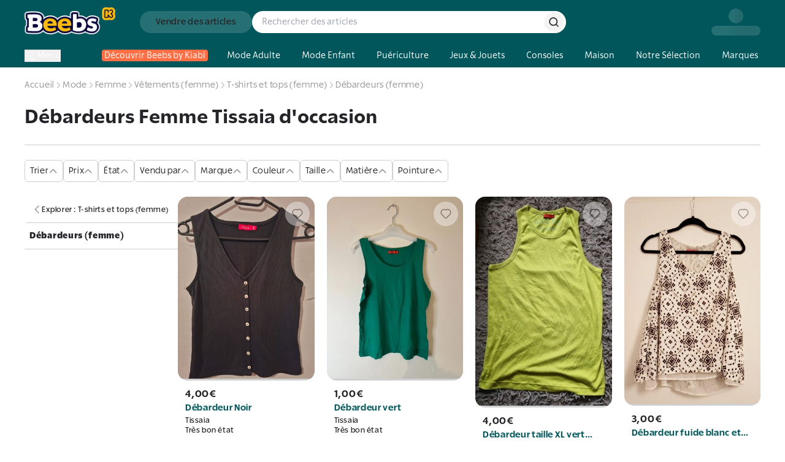

--- FILE ---
content_type: application/javascript; charset=utf-8
request_url: https://www.beebs.app/_next/static/chunks/fa4faa63a381cffe.js?dpl=dpl_2RpvtCcDty7xa7zn2KNVkUqCgsgj
body_size: 15350
content:
(globalThis.TURBOPACK||(globalThis.TURBOPACK=[])).push(["object"==typeof document?document.currentScript:void 0,83847,66102,e=>{"use strict";var t=e.i(43476),r=e.i(22266),n=e.i(989),a=e.i(22663),i=e.i(78989);e.s(["ProductCardWithLink",0,({image:e,title:o,price:s,is_professionnal_seller:u,attributes:c,className:l,priority:d,objectID:f})=>(0,t.jsxs)("div",{className:"relative flex flex-col items-center no-underline",children:[(0,t.jsx)(r.FavoriteButton,{productId:f,className:"pointer-events-auto absolute right-2 top-2 z-[1]"}),(0,t.jsx)(a.Link,{href:(0,n.getProductPath)(f,o),prefetch:!1,className:"w-full",children:(0,t.jsx)(i.ProductCard,{priority:d,image:e,title:o,price:s,is_professionnal_seller:u,attributes:c,className:l})})]},f)],83847);let o=(0,e.i(25913).cva)("grid w-full grid-cols-2 gap-x-5 gap-y-3 xs:grid-cols-2 sm:grid-cols-3",{variants:{variant:{default:["md:grid-cols-3 lg:grid-cols-4"],wide:["md:grid-cols-4 lg:grid-cols-5"]}},defaultVariants:{variant:"default"}});e.s(["ProductGrid",0,({className:e,variant:r,children:n})=>(0,t.jsx)("div",{className:o({variant:r,className:e}),children:n})],66102)},2855,e=>{"use strict";var t=e.i(43476),r=e.i(71645),n=e.i(83847),a=e.i(66102),i=e.i(47800),o=e.i(91768),s=e.i(39105),u=e.i(84956);e.s(["LastProducts",0,({className:e,searchResponse:c,title:l,indexName:d})=>{let[f,p]=(0,r.useState)();(0,r.useEffect)(()=>{if(c)return;let e=d??o.env.NEXT_PUBLIC_ALGOLIA_DISTINCT_USERS_INDEX_NAME,t=(0,u.buildCacheKey)("",0,e,"");(0,u.createSearchClient)(t).initIndex(e).search("",{hitsPerPage:i.HOMEPAGE_HITS_PER_PAGE,clickAnalytics:!0,page:0,...(0,u.getAlgoliaDefaultSearchOption)()}).then(e=>{p(e),window.scrollTo(0,0)})},[d,c]);let h=f||c;return(0,t.jsxs)("div",{className:(0,s.cn)("space-y-5 pb-10 md:pb-20 xl:pb-20",e),children:[(0,t.jsx)("h2",{className:"font-rss-bold text-h3",children:l??"Les derniers articles"}),(0,t.jsx)("div",{children:h&&(0,t.jsx)(a.ProductGrid,{variant:"wide",children:h.hits.map(({objectID:e,image:r,title:a,price:i,is_professionnal_seller:o,attributes:s},u)=>(0,t.jsx)(n.ProductCardWithLink,{objectID:e,priority:u<5,image:r,title:a,price:i,is_professionnal_seller:o,attributes:s},e))})})]})}])},88143,(e,t,r)=>{"use strict";function n({widthInt:e,heightInt:t,blurWidth:r,blurHeight:n,blurDataURL:a,objectFit:i}){let o=r?40*r:e,s=n?40*n:t,u=o&&s?`viewBox='0 0 ${o} ${s}'`:"";return`%3Csvg xmlns='http://www.w3.org/2000/svg' ${u}%3E%3Cfilter id='b' color-interpolation-filters='sRGB'%3E%3CfeGaussianBlur stdDeviation='20'/%3E%3CfeColorMatrix values='1 0 0 0 0 0 1 0 0 0 0 0 1 0 0 0 0 0 100 -1' result='s'/%3E%3CfeFlood x='0' y='0' width='100%25' height='100%25'/%3E%3CfeComposite operator='out' in='s'/%3E%3CfeComposite in2='SourceGraphic'/%3E%3CfeGaussianBlur stdDeviation='20'/%3E%3C/filter%3E%3Cimage width='100%25' height='100%25' x='0' y='0' preserveAspectRatio='${u?"none":"contain"===i?"xMidYMid":"cover"===i?"xMidYMid slice":"none"}' style='filter: url(%23b);' href='${a}'/%3E%3C/svg%3E`}Object.defineProperty(r,"__esModule",{value:!0}),Object.defineProperty(r,"getImageBlurSvg",{enumerable:!0,get:function(){return n}})},87690,(e,t,r)=>{"use strict";Object.defineProperty(r,"__esModule",{value:!0});var n={VALID_LOADERS:function(){return i},imageConfigDefault:function(){return o}};for(var a in n)Object.defineProperty(r,a,{enumerable:!0,get:n[a]});let i=["default","imgix","cloudinary","akamai","custom"],o={deviceSizes:[640,750,828,1080,1200,1920,2048,3840],imageSizes:[32,48,64,96,128,256,384],path:"/_next/image",loader:"default",loaderFile:"",domains:[],disableStaticImages:!1,minimumCacheTTL:14400,formats:["image/webp"],maximumRedirects:3,dangerouslyAllowLocalIP:!1,dangerouslyAllowSVG:!1,contentSecurityPolicy:"script-src 'none'; frame-src 'none'; sandbox;",contentDispositionType:"attachment",localPatterns:void 0,remotePatterns:[],qualities:[75],unoptimized:!1}},8927,(e,t,r)=>{"use strict";Object.defineProperty(r,"__esModule",{value:!0}),Object.defineProperty(r,"getImgProps",{enumerable:!0,get:function(){return u}}),e.r(33525);let n=e.r(88143),a=e.r(87690),i=["-moz-initial","fill","none","scale-down",void 0];function o(e){return void 0!==e.default}function s(e){return void 0===e?e:"number"==typeof e?Number.isFinite(e)?e:NaN:"string"==typeof e&&/^[0-9]+$/.test(e)?parseInt(e,10):NaN}function u({src:e,sizes:t,unoptimized:r=!1,priority:u=!1,preload:c=!1,loading:l,className:d,quality:f,width:p,height:h,fill:m=!1,style:g,overrideSrc:y,onLoad:b,onLoadingComplete:v,placeholder:x="empty",blurDataURL:P,fetchPriority:w,decoding:j="async",layout:O,objectFit:I,objectPosition:E,lazyBoundary:_,lazyRoot:S,...T},D){var k;let N,A,R,{imgConf:q,showAltText:C,blurComplete:z,defaultLoader:U}=D,M=q||a.imageConfigDefault;if("allSizes"in M)N=M;else{let e=[...M.deviceSizes,...M.imageSizes].sort((e,t)=>e-t),t=M.deviceSizes.sort((e,t)=>e-t),r=M.qualities?.sort((e,t)=>e-t);N={...M,allSizes:e,deviceSizes:t,qualities:r}}if(void 0===U)throw Object.defineProperty(Error("images.loaderFile detected but the file is missing default export.\nRead more: https://nextjs.org/docs/messages/invalid-images-config"),"__NEXT_ERROR_CODE",{value:"E163",enumerable:!1,configurable:!0});let G=T.loader||U;delete T.loader,delete T.srcSet;let L="__next_img_default"in G;if(L){if("custom"===N.loader)throw Object.defineProperty(Error(`Image with src "${e}" is missing "loader" prop.
Read more: https://nextjs.org/docs/messages/next-image-missing-loader`),"__NEXT_ERROR_CODE",{value:"E252",enumerable:!1,configurable:!0})}else{let e=G;G=t=>{let{config:r,...n}=t;return e(n)}}if(O){"fill"===O&&(m=!0);let e={intrinsic:{maxWidth:"100%",height:"auto"},responsive:{width:"100%",height:"auto"}}[O];e&&(g={...g,...e});let r={responsive:"100vw",fill:"100vw"}[O];r&&!t&&(t=r)}let B="",F=s(p),$=s(h);if((k=e)&&"object"==typeof k&&(o(k)||void 0!==k.src)){let t=o(e)?e.default:e;if(!t.src)throw Object.defineProperty(Error(`An object should only be passed to the image component src parameter if it comes from a static image import. It must include src. Received ${JSON.stringify(t)}`),"__NEXT_ERROR_CODE",{value:"E460",enumerable:!1,configurable:!0});if(!t.height||!t.width)throw Object.defineProperty(Error(`An object should only be passed to the image component src parameter if it comes from a static image import. It must include height and width. Received ${JSON.stringify(t)}`),"__NEXT_ERROR_CODE",{value:"E48",enumerable:!1,configurable:!0});if(A=t.blurWidth,R=t.blurHeight,P=P||t.blurDataURL,B=t.src,!m)if(F||$){if(F&&!$){let e=F/t.width;$=Math.round(t.height*e)}else if(!F&&$){let e=$/t.height;F=Math.round(t.width*e)}}else F=t.width,$=t.height}let H=!u&&!c&&("lazy"===l||void 0===l);(!(e="string"==typeof e?e:B)||e.startsWith("data:")||e.startsWith("blob:"))&&(r=!0,H=!1),N.unoptimized&&(r=!0),L&&!N.dangerouslyAllowSVG&&e.split("?",1)[0].endsWith(".svg")&&(r=!0);let W=s(f),J=Object.assign(m?{position:"absolute",height:"100%",width:"100%",left:0,top:0,right:0,bottom:0,objectFit:I,objectPosition:E}:{},C?{}:{color:"transparent"},g),K=z||"empty"===x?null:"blur"===x?`url("data:image/svg+xml;charset=utf-8,${(0,n.getImageBlurSvg)({widthInt:F,heightInt:$,blurWidth:A,blurHeight:R,blurDataURL:P||"",objectFit:J.objectFit})}")`:`url("${x}")`,X=i.includes(J.objectFit)?"fill"===J.objectFit?"100% 100%":"cover":J.objectFit,V=K?{backgroundSize:X,backgroundPosition:J.objectPosition||"50% 50%",backgroundRepeat:"no-repeat",backgroundImage:K}:{},Q=function({config:e,src:t,unoptimized:r,width:n,quality:a,sizes:i,loader:o}){if(r)return{src:t,srcSet:void 0,sizes:void 0};let{widths:s,kind:u}=function({deviceSizes:e,allSizes:t},r,n){if(n){let r=/(^|\s)(1?\d?\d)vw/g,a=[];for(let e;e=r.exec(n);)a.push(parseInt(e[2]));if(a.length){let r=.01*Math.min(...a);return{widths:t.filter(t=>t>=e[0]*r),kind:"w"}}return{widths:t,kind:"w"}}return"number"!=typeof r?{widths:e,kind:"w"}:{widths:[...new Set([r,2*r].map(e=>t.find(t=>t>=e)||t[t.length-1]))],kind:"x"}}(e,n,i),c=s.length-1;return{sizes:i||"w"!==u?i:"100vw",srcSet:s.map((r,n)=>`${o({config:e,src:t,quality:a,width:r})} ${"w"===u?r:n+1}${u}`).join(", "),src:o({config:e,src:t,quality:a,width:s[c]})}}({config:N,src:e,unoptimized:r,width:F,quality:W,sizes:t,loader:G}),Y=H?"lazy":l;return{props:{...T,loading:Y,fetchPriority:w,width:F,height:$,decoding:j,className:d,style:{...J,...V},sizes:Q.sizes,srcSet:Q.srcSet,src:y||Q.src},meta:{unoptimized:r,preload:c||u,placeholder:x,fill:m}}}},98879,(e,t,r)=>{"use strict";Object.defineProperty(r,"__esModule",{value:!0}),Object.defineProperty(r,"default",{enumerable:!0,get:function(){return s}});let n=e.r(71645),a="undefined"==typeof window,i=a?()=>{}:n.useLayoutEffect,o=a?()=>{}:n.useEffect;function s(e){let{headManager:t,reduceComponentsToState:r}=e;function s(){if(t&&t.mountedInstances){let e=n.Children.toArray(Array.from(t.mountedInstances).filter(Boolean));t.updateHead(r(e))}}return a&&(t?.mountedInstances?.add(e.children),s()),i(()=>(t?.mountedInstances?.add(e.children),()=>{t?.mountedInstances?.delete(e.children)})),i(()=>(t&&(t._pendingUpdate=s),()=>{t&&(t._pendingUpdate=s)})),o(()=>(t&&t._pendingUpdate&&(t._pendingUpdate(),t._pendingUpdate=null),()=>{t&&t._pendingUpdate&&(t._pendingUpdate(),t._pendingUpdate=null)})),null}},25633,(e,t,r)=>{"use strict";Object.defineProperty(r,"__esModule",{value:!0});var n={default:function(){return m},defaultHead:function(){return d}};for(var a in n)Object.defineProperty(r,a,{enumerable:!0,get:n[a]});let i=e.r(55682),o=e.r(90809),s=e.r(43476),u=o._(e.r(71645)),c=i._(e.r(98879)),l=e.r(42732);function d(){return[(0,s.jsx)("meta",{charSet:"utf-8"},"charset"),(0,s.jsx)("meta",{name:"viewport",content:"width=device-width"},"viewport")]}function f(e,t){return"string"==typeof t||"number"==typeof t?e:t.type===u.default.Fragment?e.concat(u.default.Children.toArray(t.props.children).reduce((e,t)=>"string"==typeof t||"number"==typeof t?e:e.concat(t),[])):e.concat(t)}e.r(33525);let p=["name","httpEquiv","charSet","itemProp"];function h(e){let t,r,n,a;return e.reduce(f,[]).reverse().concat(d().reverse()).filter((t=new Set,r=new Set,n=new Set,a={},e=>{let i=!0,o=!1;if(e.key&&"number"!=typeof e.key&&e.key.indexOf("$")>0){o=!0;let r=e.key.slice(e.key.indexOf("$")+1);t.has(r)?i=!1:t.add(r)}switch(e.type){case"title":case"base":r.has(e.type)?i=!1:r.add(e.type);break;case"meta":for(let t=0,r=p.length;t<r;t++){let r=p[t];if(e.props.hasOwnProperty(r))if("charSet"===r)n.has(r)?i=!1:n.add(r);else{let t=e.props[r],n=a[r]||new Set;("name"!==r||!o)&&n.has(t)?i=!1:(n.add(t),a[r]=n)}}}return i})).reverse().map((e,t)=>{let r=e.key||t;return u.default.cloneElement(e,{key:r})})}let m=function({children:e}){let t=(0,u.useContext)(l.HeadManagerContext);return(0,s.jsx)(c.default,{reduceComponentsToState:h,headManager:t,children:e})};("function"==typeof r.default||"object"==typeof r.default&&null!==r.default)&&void 0===r.default.__esModule&&(Object.defineProperty(r.default,"__esModule",{value:!0}),Object.assign(r.default,r),t.exports=r.default)},18556,(e,t,r)=>{"use strict";Object.defineProperty(r,"__esModule",{value:!0}),Object.defineProperty(r,"ImageConfigContext",{enumerable:!0,get:function(){return i}});let n=e.r(55682)._(e.r(71645)),a=e.r(87690),i=n.default.createContext(a.imageConfigDefault)},65856,(e,t,r)=>{"use strict";Object.defineProperty(r,"__esModule",{value:!0}),Object.defineProperty(r,"RouterContext",{enumerable:!0,get:function(){return n}});let n=e.r(55682)._(e.r(71645)).default.createContext(null)},70965,(e,t,r)=>{"use strict";function n(e,t){let r=e||75;return t?.qualities?.length?t.qualities.reduce((e,t)=>Math.abs(t-r)<Math.abs(e-r)?t:e,0):r}Object.defineProperty(r,"__esModule",{value:!0}),Object.defineProperty(r,"findClosestQuality",{enumerable:!0,get:function(){return n}})},1948,(e,t,r)=>{"use strict";Object.defineProperty(r,"__esModule",{value:!0}),Object.defineProperty(r,"default",{enumerable:!0,get:function(){return i}});let n=e.r(70965);function a({config:e,src:t,width:r,quality:a}){if(t.startsWith("/")&&t.includes("?")&&e.localPatterns?.length===1&&"**"===e.localPatterns[0].pathname&&""===e.localPatterns[0].search)throw Object.defineProperty(Error(`Image with src "${t}" is using a query string which is not configured in images.localPatterns.
Read more: https://nextjs.org/docs/messages/next-image-unconfigured-localpatterns`),"__NEXT_ERROR_CODE",{value:"E871",enumerable:!1,configurable:!0});let i=(0,n.findClosestQuality)(a,e);return`${e.path}?url=${encodeURIComponent(t)}&w=${r}&q=${i}${t.startsWith("/_next/static/media/")&&1?"&dpl=dpl_2RpvtCcDty7xa7zn2KNVkUqCgsgj":""}`}a.__next_img_default=!0;let i=a},5500,(e,t,r)=>{"use strict";Object.defineProperty(r,"__esModule",{value:!0}),Object.defineProperty(r,"Image",{enumerable:!0,get:function(){return x}});let n=e.r(55682),a=e.r(90809),i=e.r(43476),o=a._(e.r(71645)),s=n._(e.r(74080)),u=n._(e.r(25633)),c=e.r(8927),l=e.r(87690),d=e.r(18556);e.r(33525);let f=e.r(65856),p=n._(e.r(1948)),h=e.r(18581),m={deviceSizes:[640,750,828,1080,1200,1920,2048,3840],imageSizes:[32,48,64,96,128,256,384],qualities:[75],path:"/_next/image",loader:"default",dangerouslyAllowSVG:!1,unoptimized:!1};function g(e,t,r,n,a,i,o){let s=e?.src;e&&e["data-loaded-src"]!==s&&(e["data-loaded-src"]=s,("decode"in e?e.decode():Promise.resolve()).catch(()=>{}).then(()=>{if(e.parentElement&&e.isConnected){if("empty"!==t&&a(!0),r?.current){let t=new Event("load");Object.defineProperty(t,"target",{writable:!1,value:e});let n=!1,a=!1;r.current({...t,nativeEvent:t,currentTarget:e,target:e,isDefaultPrevented:()=>n,isPropagationStopped:()=>a,persist:()=>{},preventDefault:()=>{n=!0,t.preventDefault()},stopPropagation:()=>{a=!0,t.stopPropagation()}})}n?.current&&n.current(e)}}))}function y(e){return o.use?{fetchPriority:e}:{fetchpriority:e}}"undefined"==typeof window&&(globalThis.__NEXT_IMAGE_IMPORTED=!0);let b=(0,o.forwardRef)(({src:e,srcSet:t,sizes:r,height:n,width:a,decoding:s,className:u,style:c,fetchPriority:l,placeholder:d,loading:f,unoptimized:p,fill:m,onLoadRef:b,onLoadingCompleteRef:v,setBlurComplete:x,setShowAltText:P,sizesInput:w,onLoad:j,onError:O,...I},E)=>{let _=(0,o.useCallback)(e=>{e&&(O&&(e.src=e.src),e.complete&&g(e,d,b,v,x,p,w))},[e,d,b,v,x,O,p,w]),S=(0,h.useMergedRef)(E,_);return(0,i.jsx)("img",{...I,...y(l),loading:f,width:a,height:n,decoding:s,"data-nimg":m?"fill":"1",className:u,style:c,sizes:r,srcSet:t,src:e,ref:S,onLoad:e=>{g(e.currentTarget,d,b,v,x,p,w)},onError:e=>{P(!0),"empty"!==d&&x(!0),O&&O(e)}})});function v({isAppRouter:e,imgAttributes:t}){let r={as:"image",imageSrcSet:t.srcSet,imageSizes:t.sizes,crossOrigin:t.crossOrigin,referrerPolicy:t.referrerPolicy,...y(t.fetchPriority)};return e&&s.default.preload?(s.default.preload(t.src,r),null):(0,i.jsx)(u.default,{children:(0,i.jsx)("link",{rel:"preload",href:t.srcSet?void 0:t.src,...r},"__nimg-"+t.src+t.srcSet+t.sizes)})}let x=(0,o.forwardRef)((e,t)=>{let r=(0,o.useContext)(f.RouterContext),n=(0,o.useContext)(d.ImageConfigContext),a=(0,o.useMemo)(()=>{let e=m||n||l.imageConfigDefault,t=[...e.deviceSizes,...e.imageSizes].sort((e,t)=>e-t),r=e.deviceSizes.sort((e,t)=>e-t),a=e.qualities?.sort((e,t)=>e-t);return{...e,allSizes:t,deviceSizes:r,qualities:a,localPatterns:"undefined"==typeof window?n?.localPatterns:e.localPatterns}},[n]),{onLoad:s,onLoadingComplete:u}=e,h=(0,o.useRef)(s);(0,o.useEffect)(()=>{h.current=s},[s]);let g=(0,o.useRef)(u);(0,o.useEffect)(()=>{g.current=u},[u]);let[y,x]=(0,o.useState)(!1),[P,w]=(0,o.useState)(!1),{props:j,meta:O}=(0,c.getImgProps)(e,{defaultLoader:p.default,imgConf:a,blurComplete:y,showAltText:P});return(0,i.jsxs)(i.Fragment,{children:[(0,i.jsx)(b,{...j,unoptimized:O.unoptimized,placeholder:O.placeholder,fill:O.fill,onLoadRef:h,onLoadingCompleteRef:g,setBlurComplete:x,setShowAltText:w,sizesInput:e.sizes,ref:t}),O.preload?(0,i.jsx)(v,{isAppRouter:!r,imgAttributes:j}):null]})});("function"==typeof r.default||"object"==typeof r.default&&null!==r.default)&&void 0===r.default.__esModule&&(Object.defineProperty(r.default,"__esModule",{value:!0}),Object.assign(r.default,r),t.exports=r.default)},37857,e=>{"use strict";var t,r=e.i(71645);function n(){return(n=Object.assign.bind()).apply(null,arguments)}e.s(["default",0,function(e){return r.createElement("svg",n({xmlns:"http://www.w3.org/2000/svg",fill:"none",stroke:"currentColor",viewBox:"0 0 15 16"},e),t||(t=r.createElement("path",{strokeMiterlimit:10,strokeWidth:1.125,d:"M7.475 13.612a1.42 1.42 0 0 1-.993-.423L2.403 9.056a4.05 4.05 0 0 1-1.15-2.67 4.06 4.06 0 0 1 .929-2.758 3.934 3.934 0 0 1 5.314-.715 3.935 3.935 0 0 1 5.091.449 4.06 4.06 0 0 1 1.163 2.847 4.06 4.06 0 0 1-1.163 2.847L8.51 13.189a1.45 1.45 0 0 1-1.034.422Z"})))}])},22266,e=>{"use strict";var t=e.i(43476),r=e.i(18566),n=e.i(71645),a=e.i(43370),i=e.i(37857),o=e.i(43885),s=e.i(39105),u=e.i(66181),c=e.i(39910),l=e.i(90438),d=e.i(667);e.s(["FavoriteButton",0,({count:e=0,displayCount:f=!1,productId:p,className:h,...m})=>{let{snackSuccess:g}=(0,c.useSnackbar)(),{user:y,loading:b}=(0,u.useAuth)(),v=(0,r.useRouter)(),[x,P]=(0,n.useState)(e),{setPage:w,setProductId:j,toggleProductInWishlist:O,checkIfProductIsFavorite:I,open:E}=(0,l.useWishlist)(),_=I(Number(p)),[S,T]=(0,n.useState)(!1),D=async e=>{if(e.stopPropagation(),!y&&!b){j(Number(p)),v.push(`${d.AuthRoutes.AUTH}?reason=favorite`);return}if(!S&&!b&&y){T(!0);try{let e=!_;await O(Number(p),e?"add":"remove"),P(Math.max(0,e?x+1:x-1)),e&&g((0,t.jsx)(a.WishlistSnackbar,{title:"Article ajouté à vos favoris !",linkLabel:"Ajouter à une liste",onClickOnLink:()=>{E(),w("add-to"),j(Number(p))}}))}catch(e){o.logger.error(`Erreur lors de ${!_?"l'ajout":"la suppression"} du produit ${p} :`,e)}finally{T(!1)}m.onClick?.(e)}};return(0,t.jsx)(t.Fragment,{children:(0,t.jsxs)("button",{...m,disabled:S||b,className:(0,s.cn)("flex cursor-pointer items-center justify-center gap-1.5 rounded-full bg-white-main p-2.5 transition-all","disabled:cursor-not-allowed",{"px-3":e,"opacity-40":b},h),onClick:D,children:[(0,t.jsx)(i.default,{className:(0,s.cn)("size-5 fill-coral-main stroke-coral-main transition-all",{"fill-transparent stroke-black-main":!_,"animate-pulse fill-black-main stroke-black-main":S})}),f&&x>0?(0,t.jsx)("span",{className:"font-rsl text-base font-semibold leading-none tracking-wide",children:x}):null]})})}])},94909,(e,t,r)=>{"use strict";Object.defineProperty(r,"__esModule",{value:!0});var n={default:function(){return l},getImageProps:function(){return c}};for(var a in n)Object.defineProperty(r,a,{enumerable:!0,get:n[a]});let i=e.r(55682),o=e.r(8927),s=e.r(5500),u=i._(e.r(1948));function c(e){let{props:t}=(0,o.getImgProps)(e,{defaultLoader:u.default,imgConf:{deviceSizes:[640,750,828,1080,1200,1920,2048,3840],imageSizes:[32,48,64,96,128,256,384],qualities:[75],path:"/_next/image",loader:"default",dangerouslyAllowSVG:!1,unoptimized:!1}});for(let[e,r]of Object.entries(t))void 0===r&&delete t[e];return{props:t}}let l=s.Image},57688,(e,t,r)=>{t.exports=e.r(94909)},54017,e=>{e.v({highlight:"ProBadge-module-scss-module__TNROha__highlight",large:"ProBadge-module-scss-module__TNROha__large",proBadge:"ProBadge-module-scss-module__TNROha__proBadge",secondary:"ProBadge-module-scss-module__TNROha__secondary"})},86210,e=>{"use strict";var t=e.i(43476),r=e.i(39105),n=e.i(54017);e.s(["default",0,({variant:e="primary",size:a="small",isHighlight:i=!1,...o})=>(0,t.jsx)("div",{...o,className:(0,r.cn)(n.default.proBadge,"secondary"===e&&n.default.secondary,"small"===a&&n.default.small,"large"===a&&n.default.large,i&&n.default.highlight,o.className),children:"Pro"})])},78989,e=>{"use strict";var t=e.i(43476),r=e.i(57688),n=e.i(86210),a=e.i(39105),i=e.i(12719);e.s(["ProductCard",0,({image:e,title:o,price:s,is_professionnal_seller:u,attributes:c,className:l,priority:d})=>(0,t.jsxs)("div",{className:(0,a.cn)("group/card relative w-full",l),children:[(0,t.jsx)("div",{className:"aspect-square w-full overflow-hidden rounded-2xl bg-grey-metal",children:(0,t.jsx)(r.default,{className:"h-full w-full object-cover",src:e,alt:o,width:300,height:300,unoptimized:!0,priority:d})}),u&&(0,t.jsx)(n.default,{className:"absolute left-2 top-2"}),(0,t.jsxs)("div",{className:"space-y-1 p-3",children:[(0,t.jsx)("div",{className:"line-clamp-1 text-button-large font-bold text-black-main",children:(0,i.formatPrice)(s)}),(0,t.jsx)("div",{className:"line-clamp-1 text-p3 font-bold text-primary-main group-hover/card:underline",children:o}),(0,t.jsxs)("div",{children:[(0,t.jsx)("div",{className:"line-clamp-1 text-p4 font-semibold text-black-main",children:c?.brand}),(0,t.jsx)("div",{className:"line-clamp-1 text-p4 font-semibold text-black-main",children:c?.condition})]})]})]})])},58246,(e,t,r)=>{e.e,t.exports=function(){"use strict";function e(e,t){var r=Object.keys(e);if(Object.getOwnPropertySymbols){var n=Object.getOwnPropertySymbols(e);t&&(n=n.filter(function(t){return Object.getOwnPropertyDescriptor(e,t).enumerable})),r.push.apply(r,n)}return r}function t(t){for(var r=1;r<arguments.length;r++){var n=null!=arguments[r]?arguments[r]:{};r%2?e(Object(n),!0).forEach(function(e){var r;r=n[e],e in t?Object.defineProperty(t,e,{value:r,enumerable:!0,configurable:!0,writable:!0}):t[e]=r}):Object.getOwnPropertyDescriptors?Object.defineProperties(t,Object.getOwnPropertyDescriptors(n)):e(Object(n)).forEach(function(e){Object.defineProperty(t,e,Object.getOwnPropertyDescriptor(n,e))})}return t}function r(e,t){if(null==e)return{};var r,n,a=function(e,t){if(null==e)return{};var r,n,a={},i=Object.keys(e);for(n=0;n<i.length;n++)r=i[n],t.indexOf(r)>=0||(a[r]=e[r]);return a}(e,t);if(Object.getOwnPropertySymbols){var i=Object.getOwnPropertySymbols(e);for(n=0;n<i.length;n++)r=i[n],t.indexOf(r)>=0||Object.prototype.propertyIsEnumerable.call(e,r)&&(a[r]=e[r])}return a}function n(e,t){return function(e){if(Array.isArray(e))return e}(e)||function(e,t){if(Symbol.iterator in Object(e)||"[object Arguments]"===Object.prototype.toString.call(e)){var r=[],n=!0,a=!1,i=void 0;try{for(var o,s=e[Symbol.iterator]();!(n=(o=s.next()).done)&&(r.push(o.value),!t||r.length!==t);n=!0);}catch(e){a=!0,i=e}finally{try{n||null==s.return||s.return()}finally{if(a)throw i}}return r}}(e,t)||function(){throw TypeError("Invalid attempt to destructure non-iterable instance")}()}function a(e){return function(e){if(Array.isArray(e)){for(var t=0,r=Array(e.length);t<e.length;t++)r[t]=e[t];return r}}(e)||function(e){if(Symbol.iterator in Object(e)||"[object Arguments]"===Object.prototype.toString.call(e))return Array.from(e)}(e)||function(){throw TypeError("Invalid attempt to spread non-iterable instance")}()}function i(){var e=arguments.length>0&&void 0!==arguments[0]?arguments[0]:{serializable:!0},t={};return{get:function(r,n){var a=arguments.length>2&&void 0!==arguments[2]?arguments[2]:{miss:function(){return Promise.resolve()}},i=JSON.stringify(r);if(i in t)return Promise.resolve(e.serializable?JSON.parse(t[i]):t[i]);var o=n(),s=a&&a.miss||function(){return Promise.resolve()};return o.then(function(e){return s(e)}).then(function(){return o})},set:function(r,n){return t[JSON.stringify(r)]=e.serializable?JSON.stringify(n):n,Promise.resolve(n)},delete:function(e){return delete t[JSON.stringify(e)],Promise.resolve()},clear:function(){return t={},Promise.resolve()}}}function o(e,t,r){var n={"x-algolia-api-key":r,"x-algolia-application-id":t};return{headers:function(){return e===d.WithinHeaders?n:{}},queryParameters:function(){return e===d.WithinQueryParameters?n:{}}}}function s(e){var t=0;return e(function r(){return t++,new Promise(function(n){setTimeout(function(){n(e(r))},Math.min(100*t,1e3))})})}function u(e){var t=arguments.length>1&&void 0!==arguments[1]?arguments[1]:function(e,t){return Promise.resolve()};return Object.assign(e,{wait:function(r){return u(e.then(function(e){return Promise.all([t(e,r),e])}).then(function(e){return e[1]}))}})}function c(e,t){return t&&Object.keys(t).forEach(function(r){e[r]=t[r](e)}),e}function l(e){for(var t=arguments.length,r=Array(t>1?t-1:0),n=1;n<t;n++)r[n-1]=arguments[n];var a=0;return e.replace(/%s/g,function(){return encodeURIComponent(r[a++])})}var d={WithinQueryParameters:0,WithinHeaders:1};function f(e,t){var r=e||{},n=r.data||{};return Object.keys(r).forEach(function(e){-1===["timeout","headers","queryParameters","data","cacheable"].indexOf(e)&&(n[e]=r[e])}),{data:Object.entries(n).length>0?n:void 0,timeout:r.timeout||t,headers:r.headers||{},queryParameters:r.queryParameters||{},cacheable:r.cacheable}}function p(e){var r=arguments.length>1&&void 0!==arguments[1]?arguments[1]:1;return t(t({},e),{},{status:r,lastUpdate:Date.now()})}function h(e){return"string"==typeof e?{protocol:"https",url:e,accept:3}:{protocol:e.protocol||"https",url:e.url,accept:e.accept||3}}var m="DELETE",g="POST";function y(e,r,n,i){var o,s,u,c=[],l=function(e,r){if("GET"!==e.method&&(void 0!==e.data||void 0!==r.data))return JSON.stringify(Array.isArray(e.data)?e.data:t(t({},e.data),r.data))}(n,i),d=(o=t(t({},e.headers),i.headers),s={},Object.keys(o).forEach(function(e){var t=o[e];s[e.toLowerCase()]=t}),s),f=n.method,m="GET"!==n.method?{}:t(t({},n.data),i.data),g=t(t(t({"x-algolia-agent":e.userAgent.value},e.queryParameters),m),i.queryParameters),y=0,b=function t(r,a){var o,s,u,h,m=r.pop();if(void 0===m)throw{name:"RetryError",message:"Unreachable hosts - your application id may be incorrect. If the error persists, please reach out to the Algolia Support team: https://alg.li/support .",transporterStackTrace:x(c)};var b={data:l,headers:d,method:f,url:(o=m,s=n.path,u=v(g),h="".concat(o.protocol,"://").concat(o.url,"/").concat("/"===s.charAt(0)?s.substr(1):s),u.length&&(h+="?".concat(u)),h),connectTimeout:a(y,e.timeouts.connect),responseTimeout:a(y,i.timeout)},w=function(e){var t={request:b,response:e,host:m,triesLeft:r.length};return c.push(t),t},j={onSuccess:function(e){try{return JSON.parse(e.content)}catch(t){throw{name:"DeserializationError",message:t.message,response:e}}},onRetry:function(n){var i=w(n);return n.isTimedOut&&y++,Promise.all([e.logger.info("Retryable failure",P(i)),e.hostsCache.set(m,p(m,n.isTimedOut?3:2))]).then(function(){return t(r,a)})},onFail:function(e){throw w(e),function(e,t){var r=e.content,n=e.status,a=r;try{a=JSON.parse(r).message}catch(e){}return{name:"ApiError",message:a,status:n,transporterStackTrace:t}}(e,x(c))}};return e.requester.send(b).then(function(e){var t,r,n;return(t=e.status,e.isTimedOut||(r=e.isTimedOut,n=e.status,!r&&0==~~n)||2!=~~(t/100)&&4!=~~(t/100))?j.onRetry(e):2==~~(e.status/100)?j.onSuccess(e):j.onFail(e)})};return(u=e.hostsCache,Promise.all(r.map(function(e){return u.get(e,function(){return Promise.resolve(p(e))})})).then(function(e){var t=e.filter(function(e){return 1===e.status||Date.now()-e.lastUpdate>12e4}),n=e.filter(function(e){return 3===e.status&&Date.now()-e.lastUpdate<=12e4}),i=[].concat(a(t),a(n));return{getTimeout:function(e,t){return(0===n.length&&0===e?1:n.length+3+e)*t},statelessHosts:i.length>0?i.map(function(e){return h(e)}):r}})).then(function(e){return b(a(e.statelessHosts).reverse(),e.getTimeout)})}function b(e){var t=e.hostsCache,r=e.logger,a=e.requester,i=e.requestsCache,o=e.responsesCache,s=e.timeouts,u=e.userAgent,c=e.hosts,l=e.queryParameters,d={hostsCache:t,logger:r,requester:a,requestsCache:i,responsesCache:o,timeouts:s,userAgent:u,headers:e.headers,queryParameters:l,hosts:c.map(function(e){return h(e)}),read:function(e,t){var r=f(t,d.timeouts.read),a=function(){return y(d,d.hosts.filter(function(e){return 0!=(1&e.accept)}),e,r)};if(!0!==(void 0!==r.cacheable?r.cacheable:e.cacheable))return a();var i={request:e,mappedRequestOptions:r,transporter:{queryParameters:d.queryParameters,headers:d.headers}};return d.responsesCache.get(i,function(){return d.requestsCache.get(i,function(){return d.requestsCache.set(i,a()).then(function(e){return Promise.all([d.requestsCache.delete(i),e])},function(e){return Promise.all([d.requestsCache.delete(i),Promise.reject(e)])}).then(function(e){var t=n(e,2);return t[0],t[1]})})},{miss:function(e){return d.responsesCache.set(i,e)}})},write:function(e,t){return y(d,d.hosts.filter(function(e){return 0!=(2&e.accept)}),e,f(t,d.timeouts.write))}};return d}function v(e){return Object.keys(e).map(function(t){var r;return l("%s=%s",t,(r=e[t],"[object Object]"===Object.prototype.toString.call(r)||"[object Array]"===Object.prototype.toString.call(r)?JSON.stringify(e[t]):e[t]))}).join("&")}function x(e){return e.map(function(e){return P(e)})}function P(e){var r=e.request.headers["x-algolia-api-key"]?{"x-algolia-api-key":"*****"}:{};return t(t({},e),{},{request:t(t({},e.request),{},{headers:t(t({},e.request.headers),r)})})}var w=function(e){return function(t,r){return e.transporter.write({method:g,path:"2/abtests",data:t},r)}},j=function(e){return function(t,r){return e.transporter.write({method:m,path:l("2/abtests/%s",t)},r)}},O=function(e){return function(t,r){return e.transporter.read({method:"GET",path:l("2/abtests/%s",t)},r)}},I=function(e){return function(t){return e.transporter.read({method:"GET",path:"2/abtests"},t)}},E=function(e){return function(t,r){return e.transporter.write({method:g,path:l("2/abtests/%s/stop",t)},r)}},_=function(e){return function(t){return e.transporter.read({method:"GET",path:"1/strategies/personalization"},t)}},S=function(e){return function(t,r){return e.transporter.write({method:g,path:"1/strategies/personalization",data:t},r)}};function T(e){return function t(r){return e.request(r).then(function(n){if(void 0!==e.batch&&e.batch(n.hits),!e.shouldStop(n))return n.cursor?t({cursor:n.cursor}):t({page:(r.page||0)+1})})}({})}var D=function(e){return function(n,a){var i=a||{},o=i.queryParameters,c=r(i,["queryParameters"]),l=t({acl:n},void 0!==o?{queryParameters:o}:{});return u(e.transporter.write({method:g,path:"1/keys",data:l},c),function(t,r){return s(function(n){return L(e)(t.key,r).catch(function(e){if(404!==e.status)throw e;return n()})})})}},k=function(e){return function(t,r,n){var a=f(n);return a.queryParameters["X-Algolia-User-ID"]=t,e.transporter.write({method:g,path:"1/clusters/mapping",data:{cluster:r}},a)}},N=function(e){return function(t,r,n){return e.transporter.write({method:g,path:"1/clusters/mapping/batch",data:{users:t,cluster:r}},n)}},A=function(e){return function(t,r){return u(e.transporter.write({method:g,path:l("/1/dictionaries/%s/batch",t),data:{clearExistingDictionaryEntries:!0,requests:{action:"addEntry",body:[]}}},r),function(t,r){return ef(e)(t.taskID,r)})}},R=function(e){return function(t,r,n){return u(e.transporter.write({method:g,path:l("1/indexes/%s/operation",t),data:{operation:"copy",destination:r}},n),function(r,n){return K(e)(t,{methods:{waitTask:eY}}).waitTask(r.taskID,n)})}},q=function(e){return function(r,n,a){return R(e)(r,n,t(t({},a),{},{scope:[e0.Rules]}))}},C=function(e){return function(r,n,a){return R(e)(r,n,t(t({},a),{},{scope:[e0.Settings]}))}},z=function(e){return function(r,n,a){return R(e)(r,n,t(t({},a),{},{scope:[e0.Synonyms]}))}},U=function(e){return function(t,r){return"GET"===t.method?e.transporter.read(t,r):e.transporter.write(t,r)}},M=function(e){return function(t,r){return u(e.transporter.write({method:m,path:l("1/keys/%s",t)},r),function(r,n){return s(function(r){return L(e)(t,n).then(r).catch(function(e){if(404!==e.status)throw e})})})}},G=function(e){return function(t,r,n){var a=r.map(function(e){return{action:"deleteEntry",body:{objectID:e}}});return u(e.transporter.write({method:g,path:l("/1/dictionaries/%s/batch",t),data:{clearExistingDictionaryEntries:!1,requests:a}},n),function(t,r){return ef(e)(t.taskID,r)})}},L=function(e){return function(t,r){return e.transporter.read({method:"GET",path:l("1/keys/%s",t)},r)}},B=function(e){return function(t,r){return e.transporter.read({method:"GET",path:l("1/task/%s",t.toString())},r)}},F=function(e){return function(t){return e.transporter.read({method:"GET",path:"/1/dictionaries/*/settings"},t)}},$=function(e){return function(t){return e.transporter.read({method:"GET",path:"1/logs"},t)}},H=function(e){return function(t){return e.transporter.read({method:"GET",path:"1/clusters/mapping/top"},t)}},W=function(e){return function(t,r){return e.transporter.read({method:"GET",path:l("1/clusters/mapping/%s",t)},r)}},J=function(e){return function(t){var n=t||{},a=n.retrieveMappings,i=r(n,["retrieveMappings"]);return!0===a&&(i.getClusters=!0),e.transporter.read({method:"GET",path:"1/clusters/mapping/pending"},i)}},K=function(e){return function(t){var r=arguments.length>1&&void 0!==arguments[1]?arguments[1]:{};return c({transporter:e.transporter,appId:e.appId,indexName:t},r.methods)}},X=function(e){return function(t){return e.transporter.read({method:"GET",path:"1/keys"},t)}},V=function(e){return function(t){return e.transporter.read({method:"GET",path:"1/clusters"},t)}},Q=function(e){return function(t){return e.transporter.read({method:"GET",path:"1/indexes"},t)}},Y=function(e){return function(t){return e.transporter.read({method:"GET",path:"1/clusters/mapping"},t)}},Z=function(e){return function(t,r,n){return u(e.transporter.write({method:g,path:l("1/indexes/%s/operation",t),data:{operation:"move",destination:r}},n),function(r,n){return K(e)(t,{methods:{waitTask:eY}}).waitTask(r.taskID,n)})}},ee=function(e){return function(t,r){return u(e.transporter.write({method:g,path:"1/indexes/*/batch",data:{requests:t}},r),function(t,r){return Promise.all(Object.keys(t.taskID).map(function(n){return K(e)(n,{methods:{waitTask:eY}}).waitTask(t.taskID[n],r)}))})}},et=function(e){return function(t,r){return e.transporter.read({method:g,path:"1/indexes/*/objects",data:{requests:t}},r)}},er=function(e){return function(r,n){var a=r.map(function(e){return t(t({},e),{},{params:v(e.params||{})})});return e.transporter.read({method:g,path:"1/indexes/*/queries",data:{requests:a},cacheable:!0},n)}},en=function(e){return function(n,a){return Promise.all(n.map(function(n){var i=n.params,o=i.facetName,s=i.facetQuery,u=r(i,["facetName","facetQuery"]);return K(e)(n.indexName,{methods:{searchForFacetValues:eK}}).searchForFacetValues(o,s,t(t({},a),u))}))}},ea=function(e){return function(t,r){var n=f(r);return n.queryParameters["X-Algolia-User-ID"]=t,e.transporter.write({method:m,path:"1/clusters/mapping"},n)}},ei=function(e){return function(t,r,n){var a=r.map(function(e){return{action:"addEntry",body:e}});return u(e.transporter.write({method:g,path:l("/1/dictionaries/%s/batch",t),data:{clearExistingDictionaryEntries:!0,requests:a}},n),function(t,r){return ef(e)(t.taskID,r)})}},eo=function(e){return function(t,r){return u(e.transporter.write({method:g,path:l("1/keys/%s/restore",t)},r),function(r,n){return s(function(r){return L(e)(t,n).catch(function(e){if(404!==e.status)throw e;return r()})})})}},es=function(e){return function(t,r,n){var a=r.map(function(e){return{action:"addEntry",body:e}});return u(e.transporter.write({method:g,path:l("/1/dictionaries/%s/batch",t),data:{clearExistingDictionaryEntries:!1,requests:a}},n),function(t,r){return ef(e)(t.taskID,r)})}},eu=function(e){return function(t,r,n){return e.transporter.read({method:g,path:l("/1/dictionaries/%s/search",t),data:{query:r},cacheable:!0},n)}},ec=function(e){return function(t,r){return e.transporter.read({method:g,path:"1/clusters/mapping/search",data:{query:t}},r)}},el=function(e){return function(t,r){return u(e.transporter.write({method:"PUT",path:"/1/dictionaries/*/settings",data:t},r),function(t,r){return ef(e)(t.taskID,r)})}},ed=function(e){return function(t,n){var a=Object.assign({},n),i=n||{},o=i.queryParameters,c=r(i,["queryParameters"]),d=["acl","indexes","referers","restrictSources","queryParameters","description","maxQueriesPerIPPerHour","maxHitsPerQuery"];return u(e.transporter.write({method:"PUT",path:l("1/keys/%s",t),data:o?{queryParameters:o}:{}},c),function(r,n){return s(function(r){return L(e)(t,n).then(function(e){return Object.keys(a).filter(function(e){return -1!==d.indexOf(e)}).every(function(t){if(Array.isArray(e[t])&&Array.isArray(a[t])){var r=e[t];return r.length===a[t].length&&r.every(function(e,r){return e===a[t][r]})}return e[t]===a[t]})?Promise.resolve():r()})})})}},ef=function(e){return function(t,r){return s(function(n){return B(e)(t,r).then(function(e){return"published"!==e.status?n():void 0})})}},ep=function(e){return function(t,r){return u(e.transporter.write({method:g,path:l("1/indexes/%s/batch",e.indexName),data:{requests:t}},r),function(t,r){return eY(e)(t.taskID,r)})}},eh=function(e){return function(r){return T(t(t({shouldStop:function(e){return void 0===e.cursor}},r),{},{request:function(t){return e.transporter.read({method:g,path:l("1/indexes/%s/browse",e.indexName),data:t},r)}}))}},em=function(e){return function(r){var n=t({hitsPerPage:1e3},r);return T(t(t({shouldStop:function(e){return e.hits.length<n.hitsPerPage}},n),{},{request:function(r){return eX(e)("",t(t({},n),r)).then(function(e){return t(t({},e),{},{hits:e.hits.map(function(e){return delete e._highlightResult,e})})})}}))}},eg=function(e){return function(r){var n=t({hitsPerPage:1e3},r);return T(t(t({shouldStop:function(e){return e.hits.length<n.hitsPerPage}},n),{},{request:function(r){return eV(e)("",t(t({},n),r)).then(function(e){return t(t({},e),{},{hits:e.hits.map(function(e){return delete e._highlightResult,e})})})}}))}},ey=function(e){return function(t,n,a){var i=a||{},o=i.batchSize,s=r(i,["batchSize"]),c={taskIDs:[],objectIDs:[]};return u(function r(){var a,i=arguments.length>0&&void 0!==arguments[0]?arguments[0]:0,u=[];for(a=i;a<t.length&&(u.push(t[a]),u.length!==(o||1e3));a++);return 0===u.length?Promise.resolve(c):ep(e)(u.map(function(e){return{action:n,body:e}}),s).then(function(e){return c.objectIDs=c.objectIDs.concat(e.objectIDs),c.taskIDs.push(e.taskID),r(++a)})}(),function(t,r){return Promise.all(t.taskIDs.map(function(t){return eY(e)(t,r)}))})}},eb=function(e){return function(t){return u(e.transporter.write({method:g,path:l("1/indexes/%s/clear",e.indexName)},t),function(t,r){return eY(e)(t.taskID,r)})}},ev=function(e){return function(t){var n=t||{},a=n.forwardToReplicas,i=f(r(n,["forwardToReplicas"]));return a&&(i.queryParameters.forwardToReplicas=1),u(e.transporter.write({method:g,path:l("1/indexes/%s/rules/clear",e.indexName)},i),function(t,r){return eY(e)(t.taskID,r)})}},ex=function(e){return function(t){var n=t||{},a=n.forwardToReplicas,i=f(r(n,["forwardToReplicas"]));return a&&(i.queryParameters.forwardToReplicas=1),u(e.transporter.write({method:g,path:l("1/indexes/%s/synonyms/clear",e.indexName)},i),function(t,r){return eY(e)(t.taskID,r)})}},eP=function(e){return function(t,r){return u(e.transporter.write({method:g,path:l("1/indexes/%s/deleteByQuery",e.indexName),data:t},r),function(t,r){return eY(e)(t.taskID,r)})}},ew=function(e){return function(t){return u(e.transporter.write({method:m,path:l("1/indexes/%s",e.indexName)},t),function(t,r){return eY(e)(t.taskID,r)})}},ej=function(e){return function(t,r){return u(eO(e)([t],r).then(function(e){return{taskID:e.taskIDs[0]}}),function(t,r){return eY(e)(t.taskID,r)})}},eO=function(e){return function(t,r){var n=t.map(function(e){return{objectID:e}});return ey(e)(n,eZ.DeleteObject,r)}},eI=function(e){return function(t,n){var a=n||{},i=a.forwardToReplicas,o=f(r(a,["forwardToReplicas"]));return i&&(o.queryParameters.forwardToReplicas=1),u(e.transporter.write({method:m,path:l("1/indexes/%s/rules/%s",e.indexName,t)},o),function(t,r){return eY(e)(t.taskID,r)})}},eE=function(e){return function(t,n){var a=n||{},i=a.forwardToReplicas,o=f(r(a,["forwardToReplicas"]));return i&&(o.queryParameters.forwardToReplicas=1),u(e.transporter.write({method:m,path:l("1/indexes/%s/synonyms/%s",e.indexName,t)},o),function(t,r){return eY(e)(t.taskID,r)})}},e_=function(e){return function(t){return eR(e)(t).then(function(){return!0}).catch(function(e){if(404!==e.status)throw e;return!1})}},eS=function(e){return function(t,r,n){return e.transporter.read({method:g,path:l("1/answers/%s/prediction",e.indexName),data:{query:t,queryLanguages:r},cacheable:!0},n)}},eT=function(e){return function(a,i){var o=i||{},s=o.query,u=o.paginate,c=r(o,["query","paginate"]),l=0;return function r(){return eJ(e)(s||"",t(t({},c),{},{page:l})).then(function(e){for(var t=0,i=Object.entries(e.hits);t<i.length;t++){var o=n(i[t],2),s=o[0],c=o[1];if(a(c))return{object:c,position:parseInt(s,10),page:l}}if(l++,!1===u||l>=e.nbPages)throw{name:"ObjectNotFoundError",message:"Object not found."};return r()})}()}},eD=function(e){return function(t,r){return e.transporter.read({method:"GET",path:l("1/indexes/%s/%s",e.indexName,t)},r)}},ek=function(){return function(e,t){for(var r=0,a=Object.entries(e.hits);r<a.length;r++){var i=n(a[r],2),o=i[0];if(i[1].objectID===t)return parseInt(o,10)}return -1}},eN=function(e){return function(n,a){var i=a||{},o=i.attributesToRetrieve,s=r(i,["attributesToRetrieve"]),u=n.map(function(r){return t({indexName:e.indexName,objectID:r},o?{attributesToRetrieve:o}:{})});return e.transporter.read({method:g,path:"1/indexes/*/objects",data:{requests:u}},s)}},eA=function(e){return function(t,r){return e.transporter.read({method:"GET",path:l("1/indexes/%s/rules/%s",e.indexName,t)},r)}},eR=function(e){return function(t){return e.transporter.read({method:"GET",path:l("1/indexes/%s/settings",e.indexName),data:{getVersion:2}},t)}},eq=function(e){return function(t,r){return e.transporter.read({method:"GET",path:l("1/indexes/%s/synonyms/%s",e.indexName,t)},r)}},eC=function(e){return function(t,r){return u(ez(e)([t],r).then(function(e){return{objectID:e.objectIDs[0],taskID:e.taskIDs[0]}}),function(t,r){return eY(e)(t.taskID,r)})}},ez=function(e){return function(t,n){var a=n||{},i=a.createIfNotExists,o=r(a,["createIfNotExists"]),s=i?eZ.PartialUpdateObject:eZ.PartialUpdateObjectNoCreate;return ey(e)(t,s,o)}},eU=function(e){return function(i,o){var s=o||{},c=s.safe,d=s.autoGenerateObjectIDIfNotExist,f=s.batchSize,p=r(s,["safe","autoGenerateObjectIDIfNotExist","batchSize"]),h=function(t,r,n,a){return u(e.transporter.write({method:g,path:l("1/indexes/%s/operation",t),data:{operation:n,destination:r}},a),function(t,r){return eY(e)(t.taskID,r)})},m=Math.random().toString(36).substring(7),y="".concat(e.indexName,"_tmp_").concat(m),b=eB({appId:e.appId,transporter:e.transporter,indexName:y}),v=[],x=h(e.indexName,y,"copy",t(t({},p),{},{scope:["settings","synonyms","rules"]}));return v.push(x),u((c?x.wait(p):x).then(function(){var e=b(i,t(t({},p),{},{autoGenerateObjectIDIfNotExist:d,batchSize:f}));return v.push(e),c?e.wait(p):e}).then(function(){var t=h(y,e.indexName,"move",p);return v.push(t),c?t.wait(p):t}).then(function(){return Promise.all(v)}).then(function(e){var t=n(e,3),r=t[0],i=t[1],o=t[2];return{objectIDs:i.objectIDs,taskIDs:[r.taskID].concat(a(i.taskIDs),[o.taskID])}}),function(e,t){return Promise.all(v.map(function(e){return e.wait(t)}))})}},eM=function(e){return function(r,n){return e$(e)(r,t(t({},n),{},{clearExistingRules:!0}))}},eG=function(e){return function(r,n){return eW(e)(r,t(t({},n),{},{clearExistingSynonyms:!0}))}},eL=function(e){return function(t,r){return u(eB(e)([t],r).then(function(e){return{objectID:e.objectIDs[0],taskID:e.taskIDs[0]}}),function(t,r){return eY(e)(t.taskID,r)})}},eB=function(e){return function(t,n){var a=n||{},i=a.autoGenerateObjectIDIfNotExist,o=r(a,["autoGenerateObjectIDIfNotExist"]),s=i?eZ.AddObject:eZ.UpdateObject;if(s===eZ.UpdateObject){var c=!0,l=!1,d=void 0;try{for(var f,p=t[Symbol.iterator]();!(c=(f=p.next()).done);c=!0)if(void 0===f.value.objectID)return u(Promise.reject({name:"MissingObjectIDError",message:"All objects must have an unique objectID (like a primary key) to be valid. Algolia is also able to generate objectIDs automatically but *it's not recommended*. To do it, use the `{'autoGenerateObjectIDIfNotExist': true}` option."}))}catch(e){l=!0,d=e}finally{try{c||null==p.return||p.return()}finally{if(l)throw d}}}return ey(e)(t,s,o)}},eF=function(e){return function(t,r){return e$(e)([t],r)}},e$=function(e){return function(t,n){var a=n||{},i=a.forwardToReplicas,o=a.clearExistingRules,s=f(r(a,["forwardToReplicas","clearExistingRules"]));return i&&(s.queryParameters.forwardToReplicas=1),o&&(s.queryParameters.clearExistingRules=1),u(e.transporter.write({method:g,path:l("1/indexes/%s/rules/batch",e.indexName),data:t},s),function(t,r){return eY(e)(t.taskID,r)})}},eH=function(e){return function(t,r){return eW(e)([t],r)}},eW=function(e){return function(t,n){var a=n||{},i=a.forwardToReplicas,o=a.clearExistingSynonyms,s=a.replaceExistingSynonyms,c=f(r(a,["forwardToReplicas","clearExistingSynonyms","replaceExistingSynonyms"]));return i&&(c.queryParameters.forwardToReplicas=1),(s||o)&&(c.queryParameters.replaceExistingSynonyms=1),u(e.transporter.write({method:g,path:l("1/indexes/%s/synonyms/batch",e.indexName),data:t},c),function(t,r){return eY(e)(t.taskID,r)})}},eJ=function(e){return function(t,r){return e.transporter.read({method:g,path:l("1/indexes/%s/query",e.indexName),data:{query:t},cacheable:!0},r)}},eK=function(e){return function(t,r,n){return e.transporter.read({method:g,path:l("1/indexes/%s/facets/%s/query",e.indexName,t),data:{facetQuery:r},cacheable:!0},n)}},eX=function(e){return function(t,r){return e.transporter.read({method:g,path:l("1/indexes/%s/rules/search",e.indexName),data:{query:t}},r)}},eV=function(e){return function(t,r){return e.transporter.read({method:g,path:l("1/indexes/%s/synonyms/search",e.indexName),data:{query:t}},r)}},eQ=function(e){return function(t,n){var a=n||{},i=a.forwardToReplicas,o=f(r(a,["forwardToReplicas"]));return i&&(o.queryParameters.forwardToReplicas=1),u(e.transporter.write({method:"PUT",path:l("1/indexes/%s/settings",e.indexName),data:t},o),function(t,r){return eY(e)(t.taskID,r)})}},eY=function(e){return function(t,r){return s(function(n){return(function(t,r){return e.transporter.read({method:"GET",path:l("1/indexes/%s/task/%s",e.indexName,t.toString())},r)})(t,r).then(function(e){return"published"!==e.status?n():void 0})})}},eZ={AddObject:"addObject",UpdateObject:"updateObject",PartialUpdateObject:"partialUpdateObject",PartialUpdateObjectNoCreate:"partialUpdateObjectNoCreate",DeleteObject:"deleteObject"},e0={Settings:"settings",Synonyms:"synonyms",Rules:"rules"},e1=function(e){return function(r,n){var a=r.map(function(e){return t(t({},e),{},{threshold:e.threshold||0})});return e.transporter.read({method:g,path:"1/indexes/*/recommendations",data:{requests:a},cacheable:!0},n)}},e2=function(e){return function(r,n){return e1(e)(r.map(function(e){return t(t({},e),{},{fallbackParameters:{},model:"bought-together"})}),n)}},e3=function(e){return function(r,n){return e1(e)(r.map(function(e){return t(t({},e),{},{model:"related-products"})}),n)}},e4=function(e){return function(r,n){var a=r.map(function(e){return t(t({},e),{},{model:"trending-facets",threshold:e.threshold||0})});return e.transporter.read({method:g,path:"1/indexes/*/recommendations",data:{requests:a},cacheable:!0},n)}},e5=function(e){return function(r,n){var a=r.map(function(e){return t(t({},e),{},{model:"trending-items",threshold:e.threshold||0})});return e.transporter.read({method:g,path:"1/indexes/*/recommendations",data:{requests:a},cacheable:!0},n)}},e8=function(e){return function(r,n){return e1(e)(r.map(function(e){return t(t({},e),{},{model:"looking-similar"})}),n)}},e6=function(e){return function(r,n){var a=r.map(function(e){return t(t({},e),{},{model:"recommended-for-you",threshold:e.threshold||0})});return e.transporter.read({method:g,path:"1/indexes/*/recommendations",data:{requests:a},cacheable:!0},n)}};function e9(e,r,s){var u,l,f,p,h,m,g,y,v,x,P,T,ey={appId:e,apiKey:r,timeouts:{connect:1,read:2,write:30},requester:{send:function(e){return new Promise(function(t){var r=new XMLHttpRequest;r.open(e.method,e.url,!0),Object.keys(e.headers).forEach(function(t){return r.setRequestHeader(t,e.headers[t])});var n,a=function(e,n){return setTimeout(function(){r.abort(),t({status:0,content:n,isTimedOut:!0})},1e3*e)},i=a(e.connectTimeout,"Connection timeout");r.onreadystatechange=function(){r.readyState>r.OPENED&&void 0===n&&(clearTimeout(i),n=a(e.responseTimeout,"Socket timeout"))},r.onerror=function(){0===r.status&&(clearTimeout(i),clearTimeout(n),t({content:r.responseText||"Network request failed",status:r.status,isTimedOut:!1}))},r.onload=function(){clearTimeout(i),clearTimeout(n),t({content:r.responseText,status:r.status,isTimedOut:!1})},r.send(e.data)})}},logger:{debug:function(e,t){return Promise.resolve()},info:function(e,t){return Promise.resolve()},error:function(e,t){return console.error(e,t),Promise.resolve()}},responsesCache:i(),requestsCache:i({serializable:!1}),hostsCache:function e(t){var r=a(t.caches),i=r.shift();return void 0===i?{get:function(e,t){var r=arguments.length>2&&void 0!==arguments[2]?arguments[2]:{miss:function(){return Promise.resolve()}};return t().then(function(e){return Promise.all([e,r.miss(e)])}).then(function(e){return n(e,1)[0]})},set:function(e,t){return Promise.resolve(t)},delete:function(e){return Promise.resolve()},clear:function(){return Promise.resolve()}}:{get:function(t,n){var a=arguments.length>2&&void 0!==arguments[2]?arguments[2]:{miss:function(){return Promise.resolve()}};return i.get(t,n,a).catch(function(){return e({caches:r}).get(t,n,a)})},set:function(t,n){return i.set(t,n).catch(function(){return e({caches:r}).set(t,n)})},delete:function(t){return i.delete(t).catch(function(){return e({caches:r}).delete(t)})},clear:function(){return i.clear().catch(function(){return e({caches:r}).clear()})}}}({caches:[(u={key:"".concat("4.24.0","-").concat(e)},f="algoliasearch-client-js-".concat(u.key),p=function(){return void 0===l&&(l=u.localStorage||window.localStorage),l},h=function(){return JSON.parse(p().getItem(f)||"{}")},m=function(e){p().setItem(f,JSON.stringify(e))},g=function(){var e=u.timeToLive?1e3*u.timeToLive:null,t=Object.fromEntries(Object.entries(h()).filter(function(e){return void 0!==n(e,2)[1].timestamp}));m(t),e&&m(Object.fromEntries(Object.entries(t).filter(function(t){var r=n(t,2)[1],a=(new Date).getTime();return!(r.timestamp+e<a)})))},{get:function(e,t){var r=arguments.length>2&&void 0!==arguments[2]?arguments[2]:{miss:function(){return Promise.resolve()}};return Promise.resolve().then(function(){g();var t=JSON.stringify(e);return h()[t]}).then(function(e){return Promise.all([e?e.value:t(),void 0!==e])}).then(function(e){var t=n(e,2),a=t[0];return Promise.all([a,t[1]||r.miss(a)])}).then(function(e){return n(e,1)[0]})},set:function(e,t){return Promise.resolve().then(function(){var r=h();return r[JSON.stringify(e)]={timestamp:(new Date).getTime(),value:t},p().setItem(f,JSON.stringify(r)),t})},delete:function(e){return Promise.resolve().then(function(){var t=h();delete t[JSON.stringify(e)],p().setItem(f,JSON.stringify(t))})},clear:function(){return Promise.resolve().then(function(){p().removeItem(f)})}}),i()]}),userAgent:(y={value:"Algolia for JavaScript (".concat("4.24.0",")"),add:function(e){var t="; ".concat(e.segment).concat(void 0!==e.version?" (".concat(e.version,")"):"");return -1===y.value.indexOf(t)&&(y.value="".concat(y.value).concat(t)),y}}).add({segment:"Browser"})},eZ=t(t({},ey),s),e0=function(){return function(e){var r,n,a,i;return n=(r=t(t(t({},ey),e),{},{methods:{getPersonalizationStrategy:_,setPersonalizationStrategy:S}})).region||"us",a=o(d.WithinHeaders,r.appId,r.apiKey),i=b(t(t({hosts:[{url:"personalization.".concat(n,".algolia.com")}]},r),{},{headers:t(t(t({},a.headers()),{"content-type":"application/json"}),r.headers),queryParameters:t(t({},a.queryParameters()),r.queryParameters)})),c({appId:r.appId,transporter:i},r.methods)}};return x=(v=t(t({},eZ),{},{methods:{search:er,searchForFacetValues:en,multipleBatch:ee,multipleGetObjects:et,multipleQueries:er,copyIndex:R,copySettings:C,copySynonyms:z,copyRules:q,moveIndex:Z,listIndices:Q,getLogs:$,listClusters:V,multipleSearchForFacetValues:en,getApiKey:L,addApiKey:D,listApiKeys:X,updateApiKey:ed,deleteApiKey:M,restoreApiKey:eo,assignUserID:k,assignUserIDs:N,getUserID:W,searchUserIDs:ec,listUserIDs:Y,getTopUserIDs:H,removeUserID:ea,hasPendingMappings:J,clearDictionaryEntries:A,deleteDictionaryEntries:G,getDictionarySettings:F,getAppTask:B,replaceDictionaryEntries:ei,saveDictionaryEntries:es,searchDictionaryEntries:eu,setDictionarySettings:el,waitAppTask:ef,customRequest:U,initIndex:function(e){return function(t){return K(e)(t,{methods:{batch:ep,delete:ew,findAnswers:eS,getObject:eD,getObjects:eN,saveObject:eL,saveObjects:eB,search:eJ,searchForFacetValues:eK,waitTask:eY,setSettings:eQ,getSettings:eR,partialUpdateObject:eC,partialUpdateObjects:ez,deleteObject:ej,deleteObjects:eO,deleteBy:eP,clearObjects:eb,browseObjects:eh,getObjectPosition:ek,findObject:eT,exists:e_,saveSynonym:eH,saveSynonyms:eW,getSynonym:eq,searchSynonyms:eV,browseSynonyms:eg,deleteSynonym:eE,clearSynonyms:ex,replaceAllObjects:eU,replaceAllSynonyms:eG,searchRules:eX,getRule:eA,deleteRule:eI,saveRule:eF,saveRules:e$,replaceAllRules:eM,browseRules:em,clearRules:ev}})}},initAnalytics:function(){return function(e){var r,n,a,i;return n=(r=t(t(t({},ey),e),{},{methods:{addABTest:w,getABTest:O,getABTests:I,stopABTest:E,deleteABTest:j}})).region||"us",a=o(d.WithinHeaders,r.appId,r.apiKey),i=b(t(t({hosts:[{url:"analytics.".concat(n,".algolia.com")}]},r),{},{headers:t(t(t({},a.headers()),{"content-type":"application/json"}),r.headers),queryParameters:t(t({},a.queryParameters()),r.queryParameters)})),c({appId:r.appId,transporter:i},r.methods)}},initPersonalization:e0,initRecommendation:function(){return function(e){return eZ.logger.info("The `initRecommendation` method is deprecated. Use `initPersonalization` instead."),e0()(e)}},getRecommendations:e1,getFrequentlyBoughtTogether:e2,getLookingSimilar:e8,getRecommendedForYou:e6,getRelatedProducts:e3,getTrendingFacets:e4,getTrendingItems:e5}})).appId,P=o(void 0!==v.authMode?v.authMode:d.WithinHeaders,x,v.apiKey),c({transporter:T=b(t(t({hosts:[{url:"".concat(x,"-dsn.algolia.net"),accept:1},{url:"".concat(x,".algolia.net"),accept:2}].concat(function(e){for(var t=e.length-1;t>0;t--){var r=Math.floor(Math.random()*(t+1)),n=e[t];e[t]=e[r],e[r]=n}return e}([{url:"".concat(x,"-1.algolianet.com")},{url:"".concat(x,"-2.algolianet.com")},{url:"".concat(x,"-3.algolianet.com")}]))},v),{},{headers:t(t(t({},P.headers()),{"content-type":"application/x-www-form-urlencoded"}),v.headers),queryParameters:t(t({},P.queryParameters()),v.queryParameters)})),appId:x,addAlgoliaAgent:function(e,t){T.userAgent.add({segment:e,version:t})},clearCache:function(){return Promise.all([T.requestsCache.clear(),T.responsesCache.clear()]).then(function(){})}},v.methods)}return e9.version="4.24.0",e9}()},84956,e=>{"use strict";var t=e.i(58246),r=e.i(91768);e.i(31399);var n=e.i(43885);let a=async(e,t,r)=>{let a,i=async()=>e.search(t,r);try{a=await i()}catch(e){n.logger.warn("Error fetching products...try again in 400ms",e),await new Promise(e=>setTimeout(e,400)),n.logger.warn("Error fetching products...try again"),a=await i()}return a};e.s(["algoliaIndexSearch",0,a,"buildCacheKey",0,(e,t,r,n)=>{let a=btoa(encodeURIComponent(`${e.replaceAll(" ","").replaceAll("category_id","c").replaceAll("attributes.","ax").replaceAll("objectID","id").replaceAll("user_id","uid").replaceAll("size_baby_clothes","sbc").replaceAll("size_baby_shoes","sbs").replaceAll("age","ag").replaceAll("console","co").replaceAll("brand","bx").replaceAll("mois","").replaceAll("ans","a").replaceAll("\\","").replaceAll("AND","&").replaceAll("OR","o").replaceAll("color","co").replaceAll("condition","cond")}page=${t}indexName=${r}search=${n}`));return a.length>9e3?null:a},"createSearchClient",0,e=>(0,t.default)(r.env.NEXT_PUBLIC_ALGOLIA_APP_ID,r.env.NEXT_PUBLIC_ALGOLIA_SEARCH_ONLY_API_KEY,{hosts:[r.env.NEXT_PUBLIC_ALGOLIA_GATEWAY],headers:{"X-Beebs-Vercel-Host":"1",...e?{"cache-key":e}:{}}}),"getAlgoliaDefaultSearchOption",0,()=>({attributesToRetrieve:["title","attributes","image","price","product_nb_views","product_nb_favorite","objectID","category_id","is_professionnal_seller","prod_MARKETPLACE_mobile"],responseFields:["hits","nbHits","page","nbPages","facets","facets_stats"]})])}]);

--- FILE ---
content_type: application/javascript; charset=utf-8
request_url: https://www.beebs.app/_next/static/chunks/40ae1f9ca4630bc5.js?dpl=dpl_2RpvtCcDty7xa7zn2KNVkUqCgsgj
body_size: 11766
content:
(globalThis.TURBOPACK||(globalThis.TURBOPACK=[])).push(["object"==typeof document?document.currentScript:void 0,17595,e=>{"use strict";function t(e){for(var t=1;t<arguments.length;t++){var r=arguments[t];for(var a in r)e[a]=r[a]}return e}var r=function e(r,a){function n(e,n,i){if("undefined"!=typeof document){"number"==typeof(i=t({},a,i)).expires&&(i.expires=new Date(Date.now()+864e5*i.expires)),i.expires&&(i.expires=i.expires.toUTCString()),e=encodeURIComponent(e).replace(/%(2[346B]|5E|60|7C)/g,decodeURIComponent).replace(/[()]/g,escape);var s="";for(var o in i)i[o]&&(s+="; "+o,!0!==i[o]&&(s+="="+i[o].split(";")[0]));return document.cookie=e+"="+r.write(n,e)+s}}return Object.create({set:n,get:function(e){if("undefined"!=typeof document&&(!arguments.length||e)){for(var t=document.cookie?document.cookie.split("; "):[],a={},n=0;n<t.length;n++){var i=t[n].split("="),s=i.slice(1).join("=");try{var o=decodeURIComponent(i[0]);if(a[o]=r.read(s,o),e===o)break}catch(e){}}return e?a[e]:a}},remove:function(e,r){n(e,"",t({},r,{expires:-1}))},withAttributes:function(r){return e(this.converter,t({},this.attributes,r))},withConverter:function(r){return e(t({},this.converter,r),this.attributes)}},{attributes:{value:Object.freeze(a)},converter:{value:Object.freeze(r)}})}({read:function(e){return'"'===e[0]&&(e=e.slice(1,-1)),e.replace(/(%[\dA-F]{2})+/gi,decodeURIComponent)},write:function(e){return encodeURIComponent(e).replace(/%(2[346BF]|3[AC-F]|40|5[BDE]|60|7[BCD])/g,decodeURIComponent)}},{path:"/"});e.s(["default",()=>r])},66181,15514,e=>{"use strict";var t=e.i(43476),r=e.i(77241),a=e.i(81092);function n(e,t,n){var i;let s,{years:o=0,months:c=0,weeks:_=0,days:l=0,hours:u=0,minutes:d=0,seconds:E=0}=t,I=(0,a.toDate)(e,n?.in),f=c||o?function(e,t,n){let i=(0,a.toDate)(e,void 0);if(isNaN(t))return(0,r.constructFrom)(e,NaN);if(!t)return i;let s=i.getDate(),o=(0,r.constructFrom)(e,i.getTime());return(o.setMonth(i.getMonth()+t+1,0),s>=o.getDate())?o:(i.setFullYear(o.getFullYear(),o.getMonth(),s),i)}(I,c+12*o):I,p=l||_?(i=l+7*_,s=(0,a.toDate)(f,void 0),isNaN(i)?(0,r.constructFrom)(f,NaN):(i&&s.setDate(s.getDate()+i),s)):f;return(0,r.constructFrom)(n?.in||e,+p+1e3*(E+60*(d+60*u)))}e.s(["add",()=>n],15514),e.i(51718);var i=e.i(78513),s=e.i(17595),o=e.i(71645),c=e.i(61993),_=e.i(91768),l=e.i(95187),u=(0,l.createServerReference)("7fe10603d4d22f33998fa24c3e1b3240a8710cecd7",l.callServer,void 0,l.findSourceMapURL,"signinWithEmailPasswordAction"),d=(0,l.createServerReference)("7f1e1088e707ff2befcd2927f559dcf4b149800cdd",l.callServer,void 0,l.findSourceMapURL,"mergeCartsAction"),E=e.i(50980),I=e.i(7192),f=e.i(43885),p=e.i(84803);let A=e=>e&&["xx@beebs.app","",null,void 0].includes(e.email);var T=e.i(22663),N=e.i(59714),C=e.i(77700),v=e.i(667),R=e.i(93624);let m=(0,o.createContext)({});function S(){return(0,o.useContext)(m)}let P=(e,t,r)=>{try{(0,I.sendEvent)(I.EVENTS.LOGIN_SUCCESS,{email:t,userId:e,user:{id:e,email:t},method:r})}catch(e){f.logger.error("loginEventSuccess error",e)}},g=async()=>{let e=s.default.get("access_token");if(!e)return null;try{let t=await (0,p.getUserFromClient)(e),r=E.default.currentUser?.providerData.map(({providerId:e})=>e);return{user:t??void 0,providerData:r}}catch(e){return f.logger.error(e),{user:void 0,providerData:[]}}},L=async e=>{let t=await fetch(`${_.env.NEXT_PUBLIC_FIREBASE_KIABI_REACH_FIVE_URL}/identity/v1/userinfo?fields=given_name,family_name,email`,{method:"GET",headers:new Headers({Authorization:`Bearer ${e}`})});return await t.json()};e.s(["AuthProvider",0,({children:e})=>{let[r,a]=(0,o.useState)(),[l,S]=(0,o.useState)(),[b,O]=(0,o.useState)(!0),[h,U]=(0,o.useState)(!1),{execute:y}=(0,R.useReCaptcha)(),{execute:D}=(0,c.useServerAction)(u),{execute:B,isSuccess:w}=(0,c.useServerAction)(d),F=(0,T.usePathname)(),{replace:M}=(0,T.useRouter)();(0,o.useEffect)(()=>E.default.onAuthStateChanged(async e=>{if(O(!0),e){if(s.default.set("access_token",await e.getIdToken(),{expires:n(new Date,{hours:2})}),s.default.set("refresh_token",e.refreshToken,{expires:365}),!e.isAnonymous){let e=await g();e?.user&&(a(e.user),S(e.providerData))}}else a(void 0),await (0,i.signInAnonymously)(E.default);O(!1)}),[]);let x=(0,o.useCallback)(async()=>{let e=await g();a(e?.user),e?.providerData&&S(e.providerData)},[]),X=(0,o.useCallback)(async()=>{let e=localStorage.getItem("visitor-carts");return e&&0!==e.length&&await B(e),localStorage.removeItem("visitor-carts"),!0},[B]),k=(0,o.useCallback)(async()=>{(0,I.sendEvent)(I.EVENTS.USER_LOGOUT,{userId:r?.id,user:{id:r?.id,email:r?.email}}),Object.keys(s.default.get()).forEach(e=>{e.includes("axeptio")||s.default.remove(e)}),O(!0),a(void 0),S(void 0),s.default.remove("access_token"),s.default.remove("refresh_token"),await E.default.signOut(),Object.values(v.AuthenticatedRoutes).find(e=>F.startsWith(e))&&M(v.Routes.HOME)},[r,F,M]),G=(0,o.useCallback)(async(e,t)=>{O(!0),U(!0);try{let r=await y(R.RECAPTCHA_SIGNIN_ACTION),[a]=await D({email:e,password:t,recaptchaToken:r});if(!a)return{success:!1};if(!a.success&&a.data.tfa)return{success:!1,data:{tfa:!0},error:{code:"TFA_REQUIRED"}};let n=a.data.token;if(!n)return{success:!1,data:{email:e},error:{code:C.FirebaseErrorSignIn.INVALID_PASSWORD}};let s=await (0,i.signInWithCustomToken)(E.default,n),o=await s.user.getIdToken(),c=await (0,p.getUserFromClient)(o);if(!c)return{success:!1,data:{email:e},error:{code:C.FirebaseErrorSignIn.EXIST_IN_FIREBASE_BUT_NOT_IN_USER_DB}};return X(),P(c.id,c.email,"email"),{success:!0,data:{email:c.email,uid:c.id,anonymous:!!A(c)}}}catch(e){return{success:!1}}finally{O(!1),U(!1)}},[y,D,X]),H=(0,o.useCallback)(async e=>{if(!N.socialProvider.safeParse(e).success)return{success:!1,error:{code:"UNKNOW_PROVIDER"}};let t={FACEBOOK:new i.FacebookAuthProvider,GOOGLE:new i.GoogleAuthProvider,KIABI:new i.OAuthProvider(_.env.NEXT_PUBLIC_FIREBASE_KIABI_PROVIDER_ID)};O(!0),U(!0);try{let r=await (0,i.signInWithPopup)(E.default,t[e]),n=await (0,p.getUserFromClient)(await r.user.getIdToken());if(n&&!A(n)){try{P(r.user.uid,r.user.email??"",{KIABI:"kiabi_connect",GOOGLE:"google",FACEBOOK:"facebook"}[e])}catch(e){f.logger.error("loginEventSuccess error",e)}return X(),a(n),S(r.user.providerData.map(({providerId:e})=>e)),O(!1),U(!1),{success:!0,error:null}}let s={email:r.user.email??"",firstName:"",lastName:""};if("KIABI"===e){let e=i.OAuthProvider.credentialFromResult(r);if(e&&e.accessToken){let t=await L(e.accessToken);s.firstName=t.given_name,s.lastName=t.family_name}}return{success:!1,data:{prefillData:s,signUpType:N.SignUpType.FINISH_PROVIDER},error:{code:C.ProviderCustomError.EXIST_IN_FIREBASE_BUT_NOT_IN_USER_DB,email:r.user.email}}}catch(e){return f.logger.error("signInWithProvider error",e),{success:!1,error:e}}finally{O(!1),U(!1)}},[X]),z=(0,o.useCallback)(()=>!!l?.find(e=>"phone"===e),[l]),j=(0,o.useMemo)(()=>({loading:b,signinPending:h,isMergeCartsSuccess:w,user:r,isPhoneVerified:z,refetch:x,signout:k,signInWithProvider:H,signin:G,signInWithCustomToken:i.signInWithCustomToken,mergeCarts:X}),[b,h,w,r,z,x,k,H,G,X]);return(0,t.jsx)(m.Provider,{value:j,children:e})},"useAuth",()=>S],66181)},25913,e=>{"use strict";var t=e.i(7670);let r=e=>"boolean"==typeof e?`${e}`:0===e?"0":e,a=t.clsx;e.s(["cva",0,(e,t)=>n=>{var i;if((null==t?void 0:t.variants)==null)return a(e,null==n?void 0:n.class,null==n?void 0:n.className);let{variants:s,defaultVariants:o}=t,c=Object.keys(s).map(e=>{let t=null==n?void 0:n[e],a=null==o?void 0:o[e];if(null===t)return null;let i=r(t)||r(a);return s[e][i]}),_=n&&Object.entries(n).reduce((e,t)=>{let[r,a]=t;return void 0===a||(e[r]=a),e},{});return a(e,c,null==t||null==(i=t.compoundVariants)?void 0:i.reduce((e,t)=>{let{class:r,className:a,...n}=t;return Object.entries(n).every(e=>{let[t,r]=e;return Array.isArray(r)?r.includes({...o,..._}[t]):({...o,..._})[t]===r})?[...e,r,a]:e},[]),null==n?void 0:n.class,null==n?void 0:n.className)}])},81703,e=>{e.v({container:"Skeleton-module-scss-module__7dKJcW__container",shimmer:"Skeleton-module-scss-module__7dKJcW__shimmer"})},69934,e=>{"use strict";var t=e.i(43476),r=e.i(39105),a=e.i(81703);e.s(["default",0,({width:e,height:n,borderRadius:i,className:s})=>(0,t.jsx)("span",{className:(0,r.cn)(a.default.container,"relative bg-fog-grey",s),style:{width:e,height:n,borderRadius:i}})])},49743,e=>{"use strict";var t=e.i(43476),r=e.i(25913),a=e.i(71645),n=e.i(39105),i=e.i(69934);let s=(0,r.cva)("flex w-fit cursor-pointer items-center justify-center rounded-[100px] border-2 border-transparent font-semibold text-black transition-[transform,box-shadow] duration-200 ease-in-out",{variants:{variant:{primary:["bg-secondary-main","hover:-translate-y-0.5 hover:border-black hover:shadow-[0_1.5px_0_var(--black-main)] hover:transition-none","active:translate-x-0 active:border-black active:shadow-none"],secondary:["border border-black bg-white","hover:-translate-y-0.5 hover:border-black hover:shadow-[0_1.5px_0_var(--black-main)] hover:transition-none","active:translate-x-0 active:border-black active:opacity-75 active:shadow-none"],tertiary:["border-none bg-white","hover:underline active:opacity-75"],quaternary:["border-2 border-white bg-transparent text-white","hover:-translate-y-0.5 hover:border-white hover:shadow-[0_1.5px_0_var(--white-main)] hover:transition-none","active:translate-x-0 active:border-white active:shadow-none"],destructive:["border border-coral-main bg-white [&>span]:text-coral-main","hover:-translate-y-0.5 hover:border-coral-main hover:shadow-[0_1.5px_0_var(--coral-main)] hover:transition-none","active:translate-x-0 active:border-coral-main active:opacity-75 active:shadow-none"]},size:{large:"h-[50px] gap-2.5 px-8 py-4 text-button-large",medium:"h-[36px] gap-2 px-6 py-2 text-button-medium",small:"h-[28px] gap-1.5 px-4 py-1.5 text-button-small"},disabled:{true:"cursor-not-allowed bg-grey-metal text-grey2-main"},loading:{true:"cursor-not-allowed text-[#503311]"}},defaultVariants:{variant:"primary",size:"large"}}),o=({size:e})=>(0,t.jsxs)("div",{className:(0,n.cn)("flex items-center justify-center space-x-2 dark:invert",{"space-x-1":"small"===e}),"data-slot":"loader-container",children:[(0,t.jsx)("div",{className:"size-2 animate-bounce rounded-full bg-black [animation-delay:-0.3s]","data-slot":"loader-dot"}),(0,t.jsx)("div",{className:"size-2 animate-bounce rounded-full bg-black [animation-delay:-0.2s]","data-slot":"loader-dot"}),(0,t.jsx)("div",{className:"size-2 animate-bounce rounded-full bg-black [animation-delay:-0.1s]","data-slot":"loader-dot"})]}),c=(0,a.forwardRef)(({variant:e="primary",size:r="large",type:a="button",icon:c,iconRight:_,disabled:l,loading:u,skeleton:d,className:E,children:I,label:f=I,skeletonClassName:p,...A},T)=>(0,t.jsxs)("button",{ref:T,...A,className:(0,n.cn)(s({variant:e,size:r,disabled:l,loading:u}),{relative:d},E),type:a,disabled:l||u||d,"aria-label":u?"chargement":void 0,children:[d&&(0,t.jsx)(i.default,{className:(0,n.cn)("absolute inset-0 rounded-full",p)}),u?(0,t.jsx)(o,{size:r}):(0,t.jsxs)(t.Fragment,{children:[c||null,"string"==typeof f?(0,t.jsx)("span",{children:f}):f,_||null]})]})),_=(0,a.memo)(c);_.displayName="Button",e.s(["default",0,_])},61993,e=>{"use strict";var t=e.i(71645),r=e=>void 0===e?{status:"idle",error:void 0,data:void 0}:{status:"success",error:void 0,data:e},a=()=>({status:"empty",result:void 0}),n=(e,n)=>{let i=n?.initialData,s=n?.bind,[o,c]=(0,t.useState)(r(i)),_=(0,t.useRef)(r(i)),[l,u]=(0,t.useState)(a()),d=(0,t.useRef)(a()),E=(0,t.useRef)(0),I=(0,t.useRef)(0),f=(0,t.useRef)(),[p,A]=(0,t.useTransition)(),[T,N]=(0,t.useState)(!1),C=(0,t.useRef)("idle"),v=(0,t.useCallback)(e=>{c(e),_.current=e},[c]),R=(0,t.useCallback)(e=>{u(e),d.current=e},[u]),m=(0,t.useCallback)(async(t,r,a)=>{let i,s,{isFromRetryId:o}=a||{};if(o&&E.current!==o)return[null,{message:"Could not successfully execute the server action",data:"Could not successfully execute the server action",stack:"",name:"ZSAError",code:"ERROR"}];o||(I.current=0);let c=Math.floor(1e4*Math.random());if(E.current=c,n?.onStart&&n.onStart(),C.current="pending",N(!0),await e(t,r).then(e=>{e&&([i,s]=e)}),s){var _,u,d;let e,o,E,f=(_=n?.retry,u=I.current,d=s,e=!!_&&u+1<_.maxAttempts,o=0,((E=_?.delay)&&"function"==typeof E?o=E(u+1,d):E&&"number"==typeof E&&(o=E),e)?o:-1);return f>=0?(I.current+=1,await new Promise(e=>setTimeout(()=>{m(t,r,{...a||{},isFromRetryId:c}).then(e)},f))):("filled"===l.status?v(l.result):v({error:s,data:void 0,status:"error"}),R({status:"empty",result:void 0}),C.current="error",N(!1),[i,s])}return v({error:void 0,data:i??void 0,status:"success"}),R({status:"empty",result:void 0}),C.current="success",N(!1),[i,s]},[e]),S=(0,t.useCallback)(async(...e)=>await new Promise(t=>{f.current=t,A(()=>{m(e[0],((e,t)=>{if(void 0!==e||void 0!==t)return void 0===e?t:void 0===t?e:"object"!=typeof e||"object"!=typeof t?t:{...e,...t}})(s,e[1]))})}),[m]),P=(0,t.useCallback)(async(...e)=>await new Promise(t=>{A(()=>{m(e[0],s)}),f.current=t,t(null)}),[m]),g=(0,t.useCallback)(async e=>{let t,r,a,n=(t=e,r=d.current,a=_.current,"function"==typeof t?t("empty"===r.status?a.data:r.result.data):t);"empty"===l.status&&R({status:"filled",result:{...o}}),v({error:void 0,data:n??void 0,status:"success"})},[S]),L=(0,t.useCallback)(()=>{v(r()),R(a()),N(!1),C.current="idle",E.current=0,I.current=0},[]),b=(0,t.useRef)(!1),O=(0,t.useCallback)(()=>{f.current&&!b.current&&(b.current=!0,"success"===C.current&&(f.current?.([_.current.data,null]),n?.onSuccess?.({data:_.current.data}),n?.onFinish?.([_.current.data,null])),"error"===C.current&&(f.current?.([null,_.current.error]),n?.onError?.({err:_.current.error}),n?.onFinish?.([null,_.current.error])),f.current=void 0,C.current="idle",b.current=!1)},[n?.onError,n?.onFinish,n?.onSuccess]),h=p||T;return(0,t.useEffect)(()=>{h||O()},[C.current,h]),(0,t.useEffect)(()=>()=>{void 0!==f.current&&O()},[]),{...(e=>{let{isPending:t,oldResult:r,result:a}=e;return t&&"empty"===r.status?{isPending:!0,isOptimistic:!1,data:e.persistDataWhilePending?a.data:void 0,isError:!1,error:e.persistErrorWhilePending?a.error:void 0,isSuccess:!1,status:"pending"}:t&&"filled"===r.status&&"success"===a.status?{isPending:!0,isOptimistic:!0,data:a.data,isError:!1,error:void 0,isSuccess:!1,status:"pending"}:"success"===a.status?{isPending:!1,isOptimistic:!1,data:a.data,isError:!1,error:void 0,isSuccess:!0,status:"success"}:"error"===a.status?{isPending:!1,data:void 0,isError:!0,error:a.error,isOptimistic:!1,isSuccess:!1,status:"error"}:{isPending:!1,data:void 0,isOptimistic:!1,isError:!1,error:void 0,isSuccess:!1,status:"idle"}})({isPending:h,oldResult:l,result:_.current,persistDataWhilePending:n?.persistDataWhilePending,persistErrorWhilePending:n?.persistErrorWhilePending}),reset:L,execute:S,setOptimistic:g,executeFormAction:P}};e.s(["useServerAction",()=>n])},95187,(e,t,r)=>{"use strict";Object.defineProperty(r,"__esModule",{value:!0});var a={callServer:function(){return i.callServer},createServerReference:function(){return o.createServerReference},findSourceMapURL:function(){return s.findSourceMapURL}};for(var n in a)Object.defineProperty(r,n,{enumerable:!0,get:a[n]});let i=e.r(32120),s=e.r(92245),o=e.r(35326)},81092,34662,77241,e=>{"use strict";let t=Symbol.for("constructDateFrom");function r(e,r){return"function"==typeof e?e(r):e&&"object"==typeof e&&t in e?e[t](r):e instanceof Date?new e.constructor(r):new Date(r)}function a(e,t){return r(t||e,e)}e.s(["constructFromSymbol",0,t,"millisecondsInDay",0,864e5,"millisecondsInHour",0,36e5,"millisecondsInMinute",0,6e4,"millisecondsInWeek",0,6048e5,"minutesInDay",0,1440,"minutesInMonth",0,43200,"minutesInYear",0,525600],34662),e.s(["constructFrom",()=>r],77241),e.s(["toDate",()=>a],81092)},7192,e=>{"use strict";var t,r=e.i(71687),a=((t={}).ACCEPT_OFFER="accept_offer",t.ACCEPT_COUNTER_OFFER="accept_counter_offer",t.ACCOUNT_DELETED="account_deleted",t.ADD_TO_CART="add_to_cart",t.ADDITIONAL_DEPOSING_TIME="additional_deposing_time",t.APPROVED_PRODUCT="approved_product",t.BILLBOARD_HOMEPAGE_CLICKED="billboard_homepage_clicked",t.BILLBOARD_SEARCH_PAGE_CLICKED="billboard_search_page_clicked",t.BILLBOARD_CATEGORY_PAGE_CLICKED="billboard_category_page_clicked",t.BUTTON_CLICKED="button_clicked",t.CANCEL_OFFER="cancel_offer",t.CANCEL_ORDER="cancel_order",t.CANCEL_ORDER_AFTER_LABEL_PRINTED_V2="cancel_order_after_label_printed_v2",t.CANCEL_ORDER_LITIGATION="cancel_order_litigation",t.CHECK_PAYMENT_SUCCESS="check_payment_success",t.CHECK_PAYMENT_SUCCESS_FIRST="check_payment_success_first",t.CHECKOUT="checkout",t.CHECKOUT_FAILED="checkout_failed",t.CONTACT_BUYER="contact_buyer",t.CREDIT_CARD_ADDED="credit_card_added",t.ERROR_MESSAGE_DISPLAYED="error_message_displayed",t.FINALIZE_OFFER="finalize_offer",t.FORCE_IN_DELIVERY="force_in_delivery",t.LISTING_DELETED="listing_deleted",t.LISTING_DONE="listing_done",t.LITIGIOUS_ORDER="litigious_order",t.LOGIN_SUCCESS="login_success",t.MAKE_A_COUNTER_OFFER="make_a_counter_offer",t.ORDER_RATE_APP_NO="order_rate_app_no",t.ORDER_RATE_APP_YES="order_rate_app_yes",t.PHONE_CHECK_IP="phone_check_ip",t.REFUSE_OFFER="refused_offer",t.REFUSE_COUNTER_OFFER="refused_counter_offer",t.REGISTER_CLICKED="register_clicked",t.REGISTER_SUCCESS="register_success",t.REPORT_PRODUCT="report_product",t.RETRIEVE_ORDER_IN_DELIVERY="retrieve_order_in_del",t.SCREEN_VIEWED="screen_viewed",t.SEARCH_SUGGESTION_CLICKED="search_suggestion_clicked",t.SECURITY_CODE_FILLED="security_code_filled",t.SEE_CHECKOUT="see_checkout",t.SEE_DRESSING_BUNDLES="see_dressing_bundles",t.SEE_DRESSING_PRODUCT="see_dressing_product",t.SEE_LISTING="see_listing",t.SEE_MY_ADVERTS="see_my_adverts",t.SEE_ORDER_DETAILS="see_order_details",t.SEE_OFFER_DETAILS="see_offer_details",t.SEE_OFFERS="see_offers",t.SEE_PRODUCT="see_product",t.SEE_TRACKING="see_tracking",t.SELL_BUTTON_CLICKED="sell_button_clicked",t.SHOW_PRINT_LABEL="show_print_label",t.TAP_REGISTER_WITH="tap_register_with",t.USER_BANNED="web_user_banned",t.USER_LOGOUT="user_logout",t.VIEW_PRO_ONBOARDING="view_pro_onboarding",t);e.s(["EVENTS",()=>a,"sendEvent",0,(e,t={})=>{(0,r.isDev)()||window?.dataLayer?.push({event:e,...t,OS:"website",segment_source_name:"website"})}])},55168,e=>{"use strict";e.s(["DEFAULT_PROFILE_IMAGE",0,"https://cdn.beebs.app/7c49fc10-d3ac-40cc-8042-90523132ad74.jpg","FETCH_CHATS_INTERVAL_MILLISECONDS",0,5e4,"FETCH_CHATS_LIMIT",0,30,"FETCH_MESSAGES_INTERVAL_MILLISECONDS",0,5e4,"FETCH_MESSAGES_LIMIT",0,30])},10667,e=>{"use strict";var t=e.i(91768),r=e.i(50980),a=e.i(43885);let n=e=>async({path:n,token:i,config:s,baseUrl:o=t.env.NEXT_PUBLIC_API_BASE_URL,payload:c})=>{let _=void 0===i?await r.default.currentUser?.getIdToken():i,l=s?.headers?new Headers(s.headers):new Headers;_&&l.set("authorization",_);let u=new AbortController,d=setTimeout(()=>u.abort(),3e4),E={...s,method:e,signal:u.signal};c&&(E.body=JSON.stringify(c),l.set("Content-Type","application/json")),E.headers=l;let I=`${o}${n}`;a.logger.log("api::service",e,I);try{let e=await fetch(I,E);clearTimeout(d);let t=e.status;return{...await e.json(),status:t}}catch(t){throw clearTimeout(d),a.logger.error("api::service error",{url:I,method:e,error:t},t),t}},i={get:n("GET"),delete:n("DELETE"),post:n("POST"),put:n("PUT")};e.s(["api",0,i])},84803,e=>{"use strict";var t=e.i(55168),r=e.i(91768),a=e.i(10667);let n=async(e,t)=>{if(!e?.length)return[];let r=[{key:"id",operator:"in",value:e}],n=await a.api.get({path:`/users?limit=150&search=${encodeURIComponent(JSON.stringify(r))}`,token:t,config:{next:{revalidate:3600}}});return n?.data},i=async e=>{let t=await a.api.get({path:"/users/me",token:e});return t?.data?.id?t?.data:null},s=async(e,t)=>(await a.api.put({path:"/users/me",payload:{user:{...e,first_name:e.first_name?.trim(),last_name:e.last_name?.trim(),app_version:"4.0.10"}},token:t}))?.data,o=async e=>{let t=await a.api.get({path:"/upload/signedUrl",baseUrl:r.env.NEXT_PUBLIC_CDN_URL});return await fetch(t.url,{method:"PUT",body:e}),t.url.split("?")?.[0]},c=async()=>await a.api.delete({path:"/users/me"}),_=async(e,t)=>(await a.api.get({path:`/users/${e}/reviews`,token:t})).data,l=async(e,t)=>{let r=await _(e,t);return r||[]},u=async()=>await s({first_name:"xx",last_name:"xx",email:"xx@beebs.app",image:t.DEFAULT_PROFILE_IMAGE});e.s(["createAnonymousUser",0,u,"createOrUpdateUser",0,s,"deleteUser",0,c,"getUserFromClient",0,i,"getUserReviewsWithFromUser",0,l,"getUsers",0,n,"uploadImage",0,o])},59714,94706,e=>{"use strict";var t,r=e.i(88685);e.s(["default",0,r],94706),r.enum(["kiabi_connect","google","facebook","email"]);let a=r.enum(["GOOGLE","FACEBOOK","KIABI"]);var n=((t={}).EMAIL_PASSWORD="EMAIL_PASSWORD",t.FINISH_PROVIDER="FINISH_PROVIDER",t.FINISH_EMAIL="FINISH_EMAIL",t);e.s(["SignUpType",()=>n,"socialProvider",0,a],59714)},93624,e=>{"use strict";var t=e.i(43476),r=e.i(3303),a=e.i(71645);let n=(0,a.createContext)({loaded:!1,error:void 0,siteKey:""});function i(){let{loaded:e,error:t,siteKey:r}=(0,a.useContext)(n);return{loaded:e,error:t,execute:(0,a.useCallback)(async e=>{if(window.grecaptcha?.enterprise==null)throw Error("reCAPTCHA not loaded");return window.grecaptcha.enterprise.execute(r,{action:e})},[r])}}e.s(["RECAPTCHA_FORGOT_PASSWORD_ACTION",0,"reset_password","RECAPTCHA_SIGNIN_ACTION",0,"signin","ReCaptchaProvider",0,({children:e,siteKey:i})=>{let[s,o]=(0,a.useState)(!1),[c,_]=(0,a.useState)(),l=(0,a.useMemo)(()=>({siteKey:i,loaded:s,error:c}),[i,s,c]);return(0,t.jsxs)(n.Provider,{value:l,children:[e,(0,t.jsx)(r.default,{id:"grecaptcha",src:`https://www.google.com/recaptcha/enterprise.js?render=${i}`,strategy:"afterInteractive",onLoad:()=>{window.grecaptcha?.enterprise.ready(()=>{o(!0),_(void 0)})},onError:e=>{_(e)}})]})},"useReCaptcha",()=>i])},77700,e=>{"use strict";var t,r,a,n,i,s,o=((t={}).TOO_MANY_ATTEMPS="auth/too-many-requests",t.INVALID_PASSWORD="auth/wrong-password",t.EXIST_IN_FIREBASE_BUT_NOT_IN_USER_DB="NEED_FINISH_SIGN_UP",t),c=((r={}).EMAIL_EXISTS="auth/email-already-in-use",r.INVALID_EMAIL="auth/invalid-email",r),_=((a={}).EXIST_IN_FIREBASE_BUT_NOT_IN_USER_DB="NEED_FINISH_SIGN_UP",a),l=((n={}).CANCELLED_POPUP_REQUEST="auth/cancelled-popup-request",n.HAS_ANOTHER_PROVIDER="auth/account-exists-with-different-credential",n),u=((i={}).USER_NOT_FOUND="auth/user-not-found",i.EMAIL_NOT_FOUND="auth/email-not-found",i.INVALID_EMAIL="auth/invalid-email",i),d=((s={}).INVALID_OOB_CODE="auth/invalid-action-code",s.EXPIRED_OOB_CODE="auth/expired-action-code",s);e.s(["FirebaseErrorProvider",()=>l,"FirebaseErrorResetPassword",()=>d,"FirebaseErrorSignIn",()=>o,"FirebaseErrorSignUp",()=>c,"FirebaseForgotPassword",()=>u,"ProviderCustomError",()=>_])},667,e=>{"use strict";var t,r,a,n,i,s,o=((t={}).HOME="/",t.CARTS="/carts",t),c=((r={}).AUTH="/auth",r.TFA="/auth/tfa",r.TFA_SIGN_IN="/auth/tfa-signin",r.SIGN_UP="/auth/signUp",r.FORGOT_PASSWORD="/auth/forgotPassword",r.RESET_PASSWORD="/auth/resetPassword",r.AUTH_PRO="/authpro",r.EDIT_EMAIL="/auth/edit-email",r),_=((a={}).ACCOUNT="/account",a.CONFIRM_CURRENT_EMAIL="/auth/confirm-current-email",a.CONFIRM_NEW_EMAIL="/auth/confirm-new-email",a.EDIT_EMAIL="/auth/edit-email",a),l=((n={}).OPTINS="/account/profile/optins",n.SAVED_SEARCHES="/account/profile/saved-searches",n.ORDERS="/account/orders/list/buyer",n.OFFERS="/account/offers/list/buyer",n.MY_ADVERTS="/account/my-adverts",n),u=((i={}).CGU="https://www.beebs.app/blog/cgu/",i.PRIVACY="https://www.beebs.app/blog/politique-de-confidentialite/",i),d=((s={}).OPT_IN="https://sos.beebs.app/hc/fr/articles/14029370141212-Collecte-de-l-information-sur-Beebs",s.INVITATION_CODE="https://sos.beebs.app/hc/fr/articles/4414425088146-Conditions-d-Utilisation-du-Programme-d-Invitation",s.HELP_CENTER="https://sos.beebs.app/hc/fr",s);e.s(["AuthRoutes",()=>c,"AuthenticatedRoutes",()=>_,"BlogRoutes",()=>u,"HelpRoutes",()=>d,"ProfileRoutes",()=>l,"Routes",()=>o])},91768,e=>{"use strict";let t,r,a,n;var i,s=e.i(47167),o=e.i(50270);let c={NEXT_PUBLIC_ALGOLIA_APP_ID:"1KX9QI8HAR",NEXT_PUBLIC_ALGOLIA_ASC_INDEX_NAME:"prod_MARKETPLACE_asc",NEXT_PUBLIC_ALGOLIA_DISTINCT_USERS_INDEX_NAME:"prod_MARKETPLACE_mobile_distinct_users",NEXT_PUBLIC_ALGOLIA_GATEWAY:"gateway-algolia.beebs.app",NEXT_PUBLIC_ALGOLIA_INDEX_NAME:"prod_MARKETPLACE_mobile",NEXT_PUBLIC_ALGOLIA_POPULAR_INDEX_NAME:"prod_MARKETPLACE",NEXT_PUBLIC_ALGOLIA_SEARCH_ONLY_API_KEY:"5944cb67fb90bae51fb1c5b85d3cfc07",NEXT_PUBLIC_ALGOLIA_SUGGESTIONS_INDEX_NAME:"prod_MARKETPLACE_query_suggestions",NEXT_PUBLIC_API_BASE_URL:"https://marketplace.api.beebs.app",NEXT_PUBLIC_API_URL:"https://api.beebs.app",NEXT_PUBLIC_API_GOOGLE_MAPS_KEY:"AIzaSyDfXr-N3WwNevh6w4gByD-h9B0cqJn8-Os",NEXT_PUBLIC_BRANCH_KEY:"key_live_efnN4d44znbL2H7jCCC4UdpbxteF3BmR",NEXT_PUBLIC_BOTMIND_TOKEN:"2b77d8b1-3912-4a2e-8612-7c98fc1dde03",NEXT_PUBLIC_BRAND_MAX_PAP_LINKS:"30",NEXT_PUBLIC_CDN_URL:"https://cdn-api.beebs.app/v1",NEXT_PUBLIC_CHAT_API_BASE_URL:"https://chat-api.beebs.app/v1",NEXT_PUBLIC_CONTENTFUL_API_TOKEN:"0ab12aed67f1a5c56a21ba7be6c91809d3fe12215acde3be064c6445db76aa9d",NEXT_PUBLIC_CONTENTFUL_ENVIRONMENT:"master",NEXT_PUBLIC_CONTENTFUL_SPACE_ID:"cuvcmjxyxvzu",NEXT_PUBLIC_FIREBASE_API_KEY:"AIzaSyBdEwbgIWYQ9dTycIc9TTk7rRzYK_bKcJA",NEXT_PUBLIC_FIREBASE_AUTH_DOMAIN:"babytouch-782e4.firebaseapp.com",NEXT_PUBLIC_FIREBASE_PROJECT_ID:"babytouch-782e4",NEXT_PUBLIC_SHIPPING_API_BASE_URL:"https://shipping-api.beebs.app",NEXT_PUBLIC_RECAPTCHA_SITE_KEY:"6Lf-Dc8qAAAAAC4FzjJcOa_r9zZHtzC5bjI1PiCE",NEXT_PUBLIC_FIREBASE_APP_ID:"1:753476205566:web:04bd92e02dfb085ab51eaf",NEXT_PUBLIC_GTM_ID:s.default.env.NEXT_PUBLIC_GTM_ID,NEXT_PUBLIC_URL:"https://www.beebs.app",NEXT_PUBLIC_FIREBASE_KIABI_PROVIDER_ID:"oidc.kiabi-connect-prod",NEXT_PUBLIC_FIREBASE_KIABI_REACH_FIVE_URL:"https://identity.kiabi.com",NEXT_PUBLIC_APPLE_PAY_MERCHANT_IDENTIFIER:"merchant.mangopay.com.payline.43461661979437.beebs",NEXT_PUBLIC_GOOGLE_PAY_MERCHANT_IDENTIFIER:"BCR2DN4TZLMNBDST",NEXT_PUBLIC_GOOGLE_PAY_ENVIRONMENT:"PRODUCTION",NEXT_PUBLIC_GOOGLE_PAY_GATEWAY_MERCHANT_IDENTIFIER:"beebs",NODE_ENV:"production"},_=(t="object"==typeof(i={client:{NEXT_PUBLIC_API_GOOGLE_MAPS_KEY:o.z.string(),NEXT_PUBLIC_FIREBASE_API_KEY:o.z.string(),NEXT_PUBLIC_FIREBASE_AUTH_DOMAIN:o.z.string(),NEXT_PUBLIC_FIREBASE_PROJECT_ID:o.z.string(),NEXT_PUBLIC_RECAPTCHA_SITE_KEY:o.z.string(),NEXT_PUBLIC_FIREBASE_APP_ID:o.z.string(),NEXT_PUBLIC_ALGOLIA_APP_ID:o.z.string(),NEXT_PUBLIC_ALGOLIA_SEARCH_ONLY_API_KEY:o.z.string(),NEXT_PUBLIC_ALGOLIA_SUGGESTIONS_INDEX_NAME:o.z.string().optional(),NEXT_PUBLIC_ALGOLIA_DISTINCT_USERS_INDEX_NAME:o.z.string().optional(),NEXT_PUBLIC_ALGOLIA_ASC_INDEX_NAME:o.z.string().optional(),NEXT_PUBLIC_BRANCH_KEY:o.z.string(),NEXT_PUBLIC_BRAND_MAX_PAP_LINKS:o.z.preprocess(Number,o.z.number()).optional(),NEXT_PUBLIC_BOTMIND_TOKEN:o.z.string(),NEXT_PUBLIC_CONTENTFUL_API_TOKEN:o.z.string(),NEXT_PUBLIC_CONTENTFUL_ENVIRONMENT:o.z.string(),NEXT_PUBLIC_CONTENTFUL_SPACE_ID:o.z.string(),NEXT_PUBLIC_ALGOLIA_INDEX_NAME:o.z.string(),NEXT_PUBLIC_ALGOLIA_POPULAR_INDEX_NAME:o.z.string(),NEXT_PUBLIC_API_BASE_URL:o.z.string().url(),NEXT_PUBLIC_API_URL:o.z.string().url(),NEXT_PUBLIC_CHAT_API_BASE_URL:o.z.string().url(),NEXT_PUBLIC_CDN_URL:o.z.string().url(),NEXT_PUBLIC_ALGOLIA_GATEWAY:o.z.string(),NEXT_PUBLIC_SHIPPING_API_BASE_URL:o.z.string(),NEXT_PUBLIC_GTM_ID:o.z.string().optional(),NEXT_PUBLIC_URL:o.z.string().url().default("https://www.beebs.app"),NEXT_PUBLIC_FIREBASE_KIABI_PROVIDER_ID:o.z.string(),NEXT_PUBLIC_FIREBASE_KIABI_REACH_FIVE_URL:o.z.string(),NEXT_PUBLIC_APPLE_PAY_MERCHANT_IDENTIFIER:o.z.string(),NEXT_PUBLIC_GOOGLE_PAY_MERCHANT_IDENTIFIER:o.z.string(),NEXT_PUBLIC_GOOGLE_PAY_ENVIRONMENT:o.z.enum(["TEST","PRODUCTION"]),NEXT_PUBLIC_GOOGLE_PAY_GATEWAY_MERCHANT_IDENTIFIER:o.z.string()},server:{SERVER_FIREBASE_API_PRIVATE_KEY_ADMIN:o.z.string(),SERVER_FIREBASE_CLIENT_EMAIL:o.z.string(),SERVER_TEST_ENV_AUTHORIZATION_TOKEN:o.z.string(),INDEXING_ENABLED:o.z.string().optional().transform(function(e){return null!=e&&""!==e&&"false"!==e&&"0"!==e}),SERVER_SITEMAP_KEY:o.z.string().optional(),SERVER_BYPASS_FASTLY:o.z.string().optional()},shared:{NODE_ENV:o.z.string().default("development")},experimental__runtimeEnv:c}).client?i.client:{},r="object"==typeof i.server?i.server:{},a=i.shared,n=i.runtimeEnv?i.runtimeEnv:{...s.default.env,...i.experimental__runtimeEnv},function(e){let t=e.runtimeEnvStrict??e.runtimeEnv??s.default.env;if(e.emptyStringAsUndefined)for(let[e,r]of Object.entries(t))""===r&&delete t[e];if(e.skipValidation)return t;let r="object"==typeof e.client?e.client:{},a="object"==typeof e.server?e.server:{},n="object"==typeof e.shared?e.shared:{},i=e.isServer??("undefined"==typeof window||"Deno"in window),o=function(e,t){let r={},a=[];for(let n in e){let i=e[n],s=t[n],o=i["~standard"].validate(s);if(o instanceof Promise)throw Error(`Validation must be synchronous, but ${n} returned a Promise.`);if(o.issues){a.push(...o.issues.map(e=>({...e,path:[n,...e.path??[]]})));continue}r[n]=o.value}return a.length?{issues:a}:{value:r}}(i?{...a,...n,...r}:{...r,...n},t),c=e.onValidationError??(e=>{throw console.error("❌ Invalid environment variables:",e),Error("Invalid environment variables")}),_=e.onInvalidAccess??(()=>{throw Error("❌ Attempted to access a server-side environment variable on the client")});if(o.issues)return c(o.issues);let l=(e.extends??[]).reduce((e,t)=>Object.assign(e,t),{});return new Proxy(Object.assign(o.value,l),{get(t,r){if("string"==typeof r&&"__esModule"!==r&&"$$typeof"!==r)return i||e.clientPrefix&&(r.startsWith(e.clientPrefix)||r in n)?Reflect.get(t,r):_(r)}})}({...i,shared:a,client:t,server:r,clientPrefix:"NEXT_PUBLIC_",runtimeEnv:n}));e.s(["env",0,_],91768)},43885,71687,e=>{"use strict";var t=e.i(91768);let r=()=>"development"===t.env.NODE_ENV;e.s(["isDev",0,r],71687);let a={error:"🔴",log:"🔵",warn:"🟡"},n=e=>(t,...n)=>{(r()||"log"!==e)&&console[e](a[e],t,...n)},i={log:n("log"),warn:n("warn"),error:n("error")};e.s(["logger",0,i],43885)},8341,(e,t,r)=>{"use strict";Object.defineProperty(r,"__esModule",{value:!0});var a={cancelIdleCallback:function(){return s},requestIdleCallback:function(){return i}};for(var n in a)Object.defineProperty(r,n,{enumerable:!0,get:a[n]});let i="undefined"!=typeof self&&self.requestIdleCallback&&self.requestIdleCallback.bind(window)||function(e){let t=Date.now();return self.setTimeout(function(){e({didTimeout:!1,timeRemaining:function(){return Math.max(0,50-(Date.now()-t))}})},1)},s="undefined"!=typeof self&&self.cancelIdleCallback&&self.cancelIdleCallback.bind(window)||function(e){return clearTimeout(e)};("function"==typeof r.default||"object"==typeof r.default&&null!==r.default)&&void 0===r.default.__esModule&&(Object.defineProperty(r.default,"__esModule",{value:!0}),Object.assign(r.default,r),t.exports=r.default)},79520,(e,t,r)=>{"use strict";Object.defineProperty(r,"__esModule",{value:!0});var a={default:function(){return N},handleClientScriptLoad:function(){return p},initScriptLoader:function(){return A}};for(var n in a)Object.defineProperty(r,n,{enumerable:!0,get:a[n]});let i=e.r(55682),s=e.r(90809),o=e.r(43476),c=i._(e.r(74080)),_=s._(e.r(71645)),l=e.r(42732),u=e.r(22737),d=e.r(8341),E=new Map,I=new Set,f=e=>{let{src:t,id:r,onLoad:a=()=>{},onReady:n=null,dangerouslySetInnerHTML:i,children:s="",strategy:o="afterInteractive",onError:_,stylesheets:l}=e,d=r||t;if(d&&I.has(d))return;if(E.has(t)){I.add(d),E.get(t).then(a,_);return}let f=()=>{n&&n(),I.add(d)},p=document.createElement("script"),A=new Promise((e,t)=>{p.addEventListener("load",function(t){e(),a&&a.call(this,t),f()}),p.addEventListener("error",function(e){t(e)})}).catch(function(e){_&&_(e)});i?(p.innerHTML=i.__html||"",f()):s?(p.textContent="string"==typeof s?s:Array.isArray(s)?s.join(""):"",f()):t&&(p.src=t,E.set(t,A)),(0,u.setAttributesFromProps)(p,e),"worker"===o&&p.setAttribute("type","text/partytown"),p.setAttribute("data-nscript",o),l&&(e=>{if(c.default.preinit)return e.forEach(e=>{c.default.preinit(e,{as:"style"})});if("undefined"!=typeof window){let t=document.head;e.forEach(e=>{let r=document.createElement("link");r.type="text/css",r.rel="stylesheet",r.href=e,t.appendChild(r)})}})(l),document.body.appendChild(p)};function p(e){let{strategy:t="afterInteractive"}=e;"lazyOnload"===t?window.addEventListener("load",()=>{(0,d.requestIdleCallback)(()=>f(e))}):f(e)}function A(e){e.forEach(p),[...document.querySelectorAll('[data-nscript="beforeInteractive"]'),...document.querySelectorAll('[data-nscript="beforePageRender"]')].forEach(e=>{let t=e.id||e.getAttribute("src");I.add(t)})}function T(e){let{id:t,src:r="",onLoad:a=()=>{},onReady:n=null,strategy:i="afterInteractive",onError:s,stylesheets:u,...E}=e,{updateScripts:p,scripts:A,getIsSsr:T,appDir:N,nonce:C}=(0,_.useContext)(l.HeadManagerContext);C=E.nonce||C;let v=(0,_.useRef)(!1);(0,_.useEffect)(()=>{let e=t||r;v.current||(n&&e&&I.has(e)&&n(),v.current=!0)},[n,t,r]);let R=(0,_.useRef)(!1);if((0,_.useEffect)(()=>{if(!R.current){if("afterInteractive"===i)f(e);else"lazyOnload"===i&&("complete"===document.readyState?(0,d.requestIdleCallback)(()=>f(e)):window.addEventListener("load",()=>{(0,d.requestIdleCallback)(()=>f(e))}));R.current=!0}},[e,i]),("beforeInteractive"===i||"worker"===i)&&(p?(A[i]=(A[i]||[]).concat([{id:t,src:r,onLoad:a,onReady:n,onError:s,...E,nonce:C}]),p(A)):T&&T()?I.add(t||r):T&&!T()&&f({...e,nonce:C})),N){if(u&&u.forEach(e=>{c.default.preinit(e,{as:"style"})}),"beforeInteractive"===i)if(!r)return E.dangerouslySetInnerHTML&&(E.children=E.dangerouslySetInnerHTML.__html,delete E.dangerouslySetInnerHTML),(0,o.jsx)("script",{nonce:C,dangerouslySetInnerHTML:{__html:`(self.__next_s=self.__next_s||[]).push(${JSON.stringify([0,{...E,id:t}])})`}});else return c.default.preload(r,E.integrity?{as:"script",integrity:E.integrity,nonce:C,crossOrigin:E.crossOrigin}:{as:"script",nonce:C,crossOrigin:E.crossOrigin}),(0,o.jsx)("script",{nonce:C,dangerouslySetInnerHTML:{__html:`(self.__next_s=self.__next_s||[]).push(${JSON.stringify([r,{...E,id:t}])})`}});"afterInteractive"===i&&r&&c.default.preload(r,E.integrity?{as:"script",integrity:E.integrity,nonce:C,crossOrigin:E.crossOrigin}:{as:"script",nonce:C,crossOrigin:E.crossOrigin})}return null}Object.defineProperty(T,"__nextScript",{value:!0});let N=T;("function"==typeof r.default||"object"==typeof r.default&&null!==r.default)&&void 0===r.default.__esModule&&(Object.defineProperty(r.default,"__esModule",{value:!0}),Object.assign(r.default,r),t.exports=r.default)},3303,(e,t,r)=>{t.exports=e.r(79520)}]);

--- FILE ---
content_type: application/javascript; charset=utf-8
request_url: https://www.beebs.app/_next/static/chunks/d40e5b99087e2ff5.js?dpl=dpl_2RpvtCcDty7xa7zn2KNVkUqCgsgj
body_size: 7774
content:
(globalThis.TURBOPACK||(globalThis.TURBOPACK=[])).push(["object"==typeof document?document.currentScript:void 0,33525,(e,t,r)=>{"use strict";Object.defineProperty(r,"__esModule",{value:!0}),Object.defineProperty(r,"warnOnce",{enumerable:!0,get:function(){return n}});let n=e=>{}},90571,e=>{"use strict";var t=function(e,r){return(t=Object.setPrototypeOf||({__proto__:[]})instanceof Array&&function(e,t){e.__proto__=t}||function(e,t){for(var r in t)Object.prototype.hasOwnProperty.call(t,r)&&(e[r]=t[r])})(e,r)};function r(e,r){if("function"!=typeof r&&null!==r)throw TypeError("Class extends value "+String(r)+" is not a constructor or null");function n(){this.constructor=e}t(e,r),e.prototype=null===r?Object.create(r):(n.prototype=r.prototype,new n)}var n=function(){return(n=Object.assign||function(e){for(var t,r=1,n=arguments.length;r<n;r++)for(var o in t=arguments[r])Object.prototype.hasOwnProperty.call(t,o)&&(e[o]=t[o]);return e}).apply(this,arguments)};function o(e,t){var r={};for(var n in e)Object.prototype.hasOwnProperty.call(e,n)&&0>t.indexOf(n)&&(r[n]=e[n]);if(null!=e&&"function"==typeof Object.getOwnPropertySymbols)for(var o=0,n=Object.getOwnPropertySymbols(e);o<n.length;o++)0>t.indexOf(n[o])&&Object.prototype.propertyIsEnumerable.call(e,n[o])&&(r[n[o]]=e[n[o]]);return r}function a(e,t,r){if(r||2==arguments.length)for(var n,o=0,a=t.length;o<a;o++)!n&&o in t||(n||(n=Array.prototype.slice.call(t,0,o)),n[o]=t[o]);return e.concat(n||Array.prototype.slice.call(t))}"function"==typeof SuppressedError&&SuppressedError,e.s(["__assign",()=>n,"__extends",()=>r,"__rest",()=>o,"__spreadArray",()=>a])},18566,(e,t,r)=>{t.exports=e.r(76562)},98183,(e,t,r)=>{"use strict";Object.defineProperty(r,"__esModule",{value:!0});var n={assign:function(){return l},searchParamsToUrlQuery:function(){return a},urlQueryToSearchParams:function(){return u}};for(var o in n)Object.defineProperty(r,o,{enumerable:!0,get:n[o]});function a(e){let t={};for(let[r,n]of e.entries()){let e=t[r];void 0===e?t[r]=n:Array.isArray(e)?e.push(n):t[r]=[e,n]}return t}function i(e){return"string"==typeof e?e:("number"!=typeof e||isNaN(e))&&"boolean"!=typeof e?"":String(e)}function u(e){let t=new URLSearchParams;for(let[r,n]of Object.entries(e))if(Array.isArray(n))for(let e of n)t.append(r,i(e));else t.set(r,i(n));return t}function l(e,...t){for(let r of t){for(let t of r.keys())e.delete(t);for(let[t,n]of r.entries())e.append(t,n)}return e}},95057,(e,t,r)=>{"use strict";Object.defineProperty(r,"__esModule",{value:!0});var n={formatUrl:function(){return u},formatWithValidation:function(){return s},urlObjectKeys:function(){return l}};for(var o in n)Object.defineProperty(r,o,{enumerable:!0,get:n[o]});let a=e.r(90809)._(e.r(98183)),i=/https?|ftp|gopher|file/;function u(e){let{auth:t,hostname:r}=e,n=e.protocol||"",o=e.pathname||"",u=e.hash||"",l=e.query||"",s=!1;t=t?encodeURIComponent(t).replace(/%3A/i,":")+"@":"",e.host?s=t+e.host:r&&(s=t+(~r.indexOf(":")?`[${r}]`:r),e.port&&(s+=":"+e.port)),l&&"object"==typeof l&&(l=String(a.urlQueryToSearchParams(l)));let c=e.search||l&&`?${l}`||"";return n&&!n.endsWith(":")&&(n+=":"),e.slashes||(!n||i.test(n))&&!1!==s?(s="//"+(s||""),o&&"/"!==o[0]&&(o="/"+o)):s||(s=""),u&&"#"!==u[0]&&(u="#"+u),c&&"?"!==c[0]&&(c="?"+c),o=o.replace(/[?#]/g,encodeURIComponent),c=c.replace("#","%23"),`${n}${s}${o}${c}${u}`}let l=["auth","hash","host","hostname","href","path","pathname","port","protocol","query","search","slashes"];function s(e){return u(e)}},18581,(e,t,r)=>{"use strict";Object.defineProperty(r,"__esModule",{value:!0}),Object.defineProperty(r,"useMergedRef",{enumerable:!0,get:function(){return o}});let n=e.r(71645);function o(e,t){let r=(0,n.useRef)(null),o=(0,n.useRef)(null);return(0,n.useCallback)(n=>{if(null===n){let e=r.current;e&&(r.current=null,e());let t=o.current;t&&(o.current=null,t())}else e&&(r.current=a(e,n)),t&&(o.current=a(t,n))},[e,t])}function a(e,t){if("function"!=typeof e)return e.current=t,()=>{e.current=null};{let r=e(t);return"function"==typeof r?r:()=>e(null)}}("function"==typeof r.default||"object"==typeof r.default&&null!==r.default)&&void 0===r.default.__esModule&&(Object.defineProperty(r.default,"__esModule",{value:!0}),Object.assign(r.default,r),t.exports=r.default)},18967,(e,t,r)=>{"use strict";Object.defineProperty(r,"__esModule",{value:!0});var n={DecodeError:function(){return g},MiddlewareNotFoundError:function(){return O},MissingStaticPage:function(){return P},NormalizeError:function(){return b},PageNotFoundError:function(){return v},SP:function(){return h},ST:function(){return y},WEB_VITALS:function(){return a},execOnce:function(){return i},getDisplayName:function(){return f},getLocationOrigin:function(){return s},getURL:function(){return c},isAbsoluteUrl:function(){return l},isResSent:function(){return p},loadGetInitialProps:function(){return m},normalizeRepeatedSlashes:function(){return d},stringifyError:function(){return j}};for(var o in n)Object.defineProperty(r,o,{enumerable:!0,get:n[o]});let a=["CLS","FCP","FID","INP","LCP","TTFB"];function i(e){let t,r=!1;return(...n)=>(r||(r=!0,t=e(...n)),t)}let u=/^[a-zA-Z][a-zA-Z\d+\-.]*?:/,l=e=>u.test(e);function s(){let{protocol:e,hostname:t,port:r}=window.location;return`${e}//${t}${r?":"+r:""}`}function c(){let{href:e}=window.location,t=s();return e.substring(t.length)}function f(e){return"string"==typeof e?e:e.displayName||e.name||"Unknown"}function p(e){return e.finished||e.headersSent}function d(e){let t=e.split("?");return t[0].replace(/\\/g,"/").replace(/\/\/+/g,"/")+(t[1]?`?${t.slice(1).join("?")}`:"")}async function m(e,t){let r=t.res||t.ctx&&t.ctx.res;if(!e.getInitialProps)return t.ctx&&t.Component?{pageProps:await m(t.Component,t.ctx)}:{};let n=await e.getInitialProps(t);if(r&&p(r))return n;if(!n)throw Object.defineProperty(Error(`"${f(e)}.getInitialProps()" should resolve to an object. But found "${n}" instead.`),"__NEXT_ERROR_CODE",{value:"E394",enumerable:!1,configurable:!0});return n}let h="undefined"!=typeof performance,y=h&&["mark","measure","getEntriesByName"].every(e=>"function"==typeof performance[e]);class g extends Error{}class b extends Error{}class v extends Error{constructor(e){super(),this.code="ENOENT",this.name="PageNotFoundError",this.message=`Cannot find module for page: ${e}`}}class P extends Error{constructor(e,t){super(),this.message=`Failed to load static file for page: ${e} ${t}`}}class O extends Error{constructor(){super(),this.code="ENOENT",this.message="Cannot find the middleware module"}}function j(e){return JSON.stringify({message:e.message,stack:e.stack})}},73668,(e,t,r)=>{"use strict";Object.defineProperty(r,"__esModule",{value:!0}),Object.defineProperty(r,"isLocalURL",{enumerable:!0,get:function(){return a}});let n=e.r(18967),o=e.r(52817);function a(e){if(!(0,n.isAbsoluteUrl)(e))return!0;try{let t=(0,n.getLocationOrigin)(),r=new URL(e,t);return r.origin===t&&(0,o.hasBasePath)(r.pathname)}catch(e){return!1}}},84508,(e,t,r)=>{"use strict";Object.defineProperty(r,"__esModule",{value:!0}),Object.defineProperty(r,"errorOnce",{enumerable:!0,get:function(){return n}});let n=e=>{}},22016,(e,t,r)=>{"use strict";Object.defineProperty(r,"__esModule",{value:!0});var n={default:function(){return g},useLinkStatus:function(){return v}};for(var o in n)Object.defineProperty(r,o,{enumerable:!0,get:n[o]});let a=e.r(90809),i=e.r(43476),u=a._(e.r(71645)),l=e.r(95057),s=e.r(8372),c=e.r(18581),f=e.r(18967),p=e.r(5550);e.r(33525);let d=e.r(91949),m=e.r(73668),h=e.r(9396);function y(e){return"string"==typeof e?e:(0,l.formatUrl)(e)}function g(t){var r;let n,o,a,[l,g]=(0,u.useOptimistic)(d.IDLE_LINK_STATUS),v=(0,u.useRef)(null),{href:P,as:O,children:j,prefetch:S=null,passHref:L,replace:_,shallow:E,scroll:x,onClick:C,onMouseEnter:R,onTouchStart:T,legacyBehavior:k=!1,onNavigate:w,ref:A,unstable_dynamicOnHover:N,...M}=t;n=j,k&&("string"==typeof n||"number"==typeof n)&&(n=(0,i.jsx)("a",{children:n}));let U=u.default.useContext(s.AppRouterContext),$=!1!==S,I=!1!==S?null===(r=S)||"auto"===r?h.FetchStrategy.PPR:h.FetchStrategy.Full:h.FetchStrategy.PPR,{href:z,as:D}=u.default.useMemo(()=>{let e=y(P);return{href:e,as:O?y(O):e}},[P,O]);if(k){if(n?.$$typeof===Symbol.for("react.lazy"))throw Object.defineProperty(Error("`<Link legacyBehavior>` received a direct child that is either a Server Component, or JSX that was loaded with React.lazy(). This is not supported. Either remove legacyBehavior, or make the direct child a Client Component that renders the Link's `<a>` tag."),"__NEXT_ERROR_CODE",{value:"E863",enumerable:!1,configurable:!0});o=u.default.Children.only(n)}let F=k?o&&"object"==typeof o&&o.ref:A,B=u.default.useCallback(e=>(null!==U&&(v.current=(0,d.mountLinkInstance)(e,z,U,I,$,g)),()=>{v.current&&((0,d.unmountLinkForCurrentNavigation)(v.current),v.current=null),(0,d.unmountPrefetchableInstance)(e)}),[$,z,U,I,g]),W={ref:(0,c.useMergedRef)(B,F),onClick(t){k||"function"!=typeof C||C(t),k&&o.props&&"function"==typeof o.props.onClick&&o.props.onClick(t),!U||t.defaultPrevented||function(t,r,n,o,a,i,l){if("undefined"!=typeof window){let s,{nodeName:c}=t.currentTarget;if("A"===c.toUpperCase()&&((s=t.currentTarget.getAttribute("target"))&&"_self"!==s||t.metaKey||t.ctrlKey||t.shiftKey||t.altKey||t.nativeEvent&&2===t.nativeEvent.which)||t.currentTarget.hasAttribute("download"))return;if(!(0,m.isLocalURL)(r)){a&&(t.preventDefault(),location.replace(r));return}if(t.preventDefault(),l){let e=!1;if(l({preventDefault:()=>{e=!0}}),e)return}let{dispatchNavigateAction:f}=e.r(99781);u.default.startTransition(()=>{f(n||r,a?"replace":"push",i??!0,o.current)})}}(t,z,D,v,_,x,w)},onMouseEnter(e){k||"function"!=typeof R||R(e),k&&o.props&&"function"==typeof o.props.onMouseEnter&&o.props.onMouseEnter(e),U&&$&&(0,d.onNavigationIntent)(e.currentTarget,!0===N)},onTouchStart:function(e){k||"function"!=typeof T||T(e),k&&o.props&&"function"==typeof o.props.onTouchStart&&o.props.onTouchStart(e),U&&$&&(0,d.onNavigationIntent)(e.currentTarget,!0===N)}};return(0,f.isAbsoluteUrl)(D)?W.href=D:k&&!L&&("a"!==o.type||"href"in o.props)||(W.href=(0,p.addBasePath)(D)),a=k?u.default.cloneElement(o,W):(0,i.jsx)("a",{...M,...W,children:n}),(0,i.jsx)(b.Provider,{value:l,children:a})}e.r(84508);let b=(0,u.createContext)(d.IDLE_LINK_STATUS),v=()=>(0,u.useContext)(b);("function"==typeof r.default||"object"==typeof r.default&&null!==r.default)&&void 0===r.default.__esModule&&(Object.defineProperty(r.default,"__esModule",{value:!0}),Object.assign(r.default,r),t.exports=r.default)},77105,49092,89790,33165,e=>{"use strict";var t=e.i(22016),r=e.i(18566),n=e.i(71645),o=e.i(61745),a=e.i(47167);function i(e){let t;return("object"==typeof e?null==e.host&&null==e.hostname:!/^[a-z]+:/i.test(e))&&(null==(t="object"==typeof e?e.pathname:e)||!!t.startsWith("/"))}function u(e,t){return e.replace(RegExp(`^${t}`),"")||"/"}function l(e,t){let r=e;return/^\/(\?.*)?$/.test(t)&&(t=t.slice(1)),r+=t}function s(e,t){return t===e||t.startsWith(`${e}/`)}function c(e,t,r){return"string"==typeof e?e:e[t]||r}function f(e){let t=function(){try{return"true"===a.default.env._next_intl_trailing_slash}catch{return!1}}(),[r,...n]=e.split("#"),o=n.join("#"),i=r;if("/"!==i){let e=i.endsWith("/");t&&!e?i+="/":!t&&e&&(i=i.slice(0,-1))}return o&&(i+="#"+o),i}function p(e,t){let r,n=f(e),o=f(t);return(r=n.replace(/\[\[(\.\.\.[^\]]+)\]\]/g,"?(.*)").replace(/\[(\.\.\.[^\]]+)\]/g,"(.+)").replace(/\[([^\]]+)\]/g,"([^/]+)"),RegExp(`^${r}$`)).test(o)}function d(e,t){return"never"!==t.mode&&t.prefixes?.[e]||m(e)}function m(e){return"/"+e}function h(e){return e.includes("[[...")}function y(e){return e.includes("[...")}function g(e){return e.includes("[")}function b(e,t){let r=e.split("/"),n=t.split("/"),o=Math.max(r.length,n.length);for(let e=0;e<o;e++){let t=r[e],o=n[e];if(!t&&o)return -1;if(t&&!o)return 1;if(t||o){if(!g(t)&&g(o))return -1;if(g(t)&&!g(o))return 1;if(!y(t)&&y(o))return -1;if(y(t)&&!y(o))return 1;if(!h(t)&&h(o))return -1;if(h(t)&&!h(o))return 1}}return 0}function v(e){return e.sort(b)}function P(e){return"function"==typeof e.then}function O(e){return"string"==typeof e?{pathname:e}:e}function j(e){let t=new URLSearchParams;for(let[r,n]of Object.entries(e))Array.isArray(n)?n.forEach(e=>{t.append(r,String(e))}):t.set(r,String(n));return"?"+t.toString()}function S({pathname:e,locale:t,params:r,pathnames:n,query:o}){function a(e){let a,i=n[e];return i?(a=c(i,t,e),r&&Object.entries(r).forEach(([e,t])=>{let r,n;Array.isArray(t)?(r=`(\\[)?\\[...${e}\\](\\])?`,n=t.map(e=>String(e)).join("/")):(r=`\\[${e}\\]`,n=String(t)),a=a.replace(RegExp(r,"g"),n)}),a=(a=a.replace(/\[\[\.\.\..+\]\]/g,"")).split("/").map(e=>encodeURIComponent(e)).join("/")):a=e,a=f(a),o&&(a+=j(o)),a}if("string"==typeof e)return a(e);{let{pathname:t,...r}=e;return{...r,pathname:a(t)}}}function L(e,t,r){let n=v(Object.keys(r)),o=decodeURI(t);for(let t of n){let n=r[t];if("string"==typeof n){if(p(n,o))return t}else if(p(c(n,e,t),o))return t}return t}function _(e,t=window.location.pathname){return"/"===e?t:t.replace(e,"")}function E(e,t,r,n){let o,{mode:a}=r.localePrefix;return void 0!==n?o=n:i(e)&&("always"===a?o=!0:"as-needed"===a&&(o=r.domains?!r.domains.some(e=>e.defaultLocale===t):t!==r.defaultLocale)),o?l(d(t,r.localePrefix),e):e}function x(e,t,r,n){if(!e||n===r||null==n||!t)return;let o=_(t),{name:a,...i}=e;i.path||(i.path=""!==o?o:"/");let u=`${a}=${n};`;for(let[e,t]of Object.entries(i))u+=`${"maxAge"===e?"max-age":e}`,"boolean"!=typeof t&&(u+="="+t),u+=";";document.cookie=u}e.s(["getLocaleAsPrefix",()=>m,"getLocalePrefix",()=>d,"getLocalizedTemplate",()=>c,"getSortedPathnames",()=>v,"hasPathnamePrefixed",()=>s,"isLocalizableHref",()=>i,"isPromise",()=>P,"matchesPathname",()=>p,"normalizeTrailingSlash",()=>f,"prefixPathname",()=>l,"unprefixPathname",()=>u],49092),e.s(["applyPathnamePrefix",()=>E,"compileLocalizedPathname",()=>S,"getBasePath",()=>_,"getRoute",()=>L,"normalizeNameOrNameWithParams",()=>O,"serializeSearchParams",()=>j],89790),e.s(["default",()=>x],33165);var C=e.i(43476),R=(0,n.forwardRef)(function({href:e,locale:n,localeCookie:a,onClick:i,prefetch:u,...l},s){let c=(0,o.useLocale)(),f=null!=n&&n!==c,p=(0,r.usePathname)();return f&&(u=!1),(0,C.jsx)(t.default,{ref:s,href:e,hrefLang:f?n:void 0,onClick:function(e){x(a,p,c,n),i&&i(e)},prefetch:u,...l})});e.s(["default",()=>R],77105)},16915,(e,t,r)=>{!function(n,o){if("function"==typeof define&&define.amd){let n;void 0!==(n=o(e.r,r,t))&&e.v(n)}else t.exports=o()}(e.e,function(){var e,t,r,n={};n.version="0.2.0";var o=n.settings={minimum:.08,easing:"ease",positionUsing:"",speed:200,trickle:!0,trickleRate:.02,trickleSpeed:800,showSpinner:!0,barSelector:'[role="bar"]',spinnerSelector:'[role="spinner"]',parent:"body",template:'<div class="bar" role="bar"><div class="peg"></div></div><div class="spinner" role="spinner"><div class="spinner-icon"></div></div>'};function a(e,t,r){return e<t?t:e>r?r:e}n.configure=function(e){var t,r;for(t in e)void 0!==(r=e[t])&&e.hasOwnProperty(t)&&(o[t]=r);return this},n.status=null,n.set=function(e){var t=n.isStarted();n.status=1===(e=a(e,o.minimum,1))?null:e;var r=n.render(!t),l=r.querySelector(o.barSelector),s=o.speed,c=o.easing;return r.offsetWidth,i(function(t){var a,i,f,p;""===o.positionUsing&&(o.positionUsing=n.getPositioningCSS()),u(l,(a=e,i=s,f=c,(p="translate3d"===o.positionUsing?{transform:"translate3d("+(-1+a)*100+"%,0,0)"}:"translate"===o.positionUsing?{transform:"translate("+(-1+a)*100+"%,0)"}:{"margin-left":(-1+a)*100+"%"}).transition="all "+i+"ms "+f,p)),1===e?(u(r,{transition:"none",opacity:1}),r.offsetWidth,setTimeout(function(){u(r,{transition:"all "+s+"ms linear",opacity:0}),setTimeout(function(){n.remove(),t()},s)},s)):setTimeout(t,s)}),this},n.isStarted=function(){return"number"==typeof n.status},n.start=function(){n.status||n.set(0);var e=function(){setTimeout(function(){n.status&&(n.trickle(),e())},o.trickleSpeed)};return o.trickle&&e(),this},n.done=function(e){return e||n.status?n.inc(.3+.5*Math.random()).set(1):this},n.inc=function(e){var t=n.status;return t?("number"!=typeof e&&(e=(1-t)*a(Math.random()*t,.1,.95)),t=a(t+e,0,.994),n.set(t)):n.start()},n.trickle=function(){return n.inc(Math.random()*o.trickleRate)},e=0,t=0,n.promise=function(r){return r&&"resolved"!==r.state()&&(0===t&&n.start(),e++,t++,r.always(function(){0==--t?(e=0,n.done()):n.set((e-t)/e)})),this},n.render=function(e){if(n.isRendered())return document.getElementById("nprogress");s(document.documentElement,"nprogress-busy");var t=document.createElement("div");t.id="nprogress",t.innerHTML=o.template;var r,a=t.querySelector(o.barSelector),i=e?"-100":(-1+(n.status||0))*100,l=document.querySelector(o.parent);return u(a,{transition:"all 0 linear",transform:"translate3d("+i+"%,0,0)"}),!o.showSpinner&&(r=t.querySelector(o.spinnerSelector))&&p(r),l!=document.body&&s(l,"nprogress-custom-parent"),l.appendChild(t),t},n.remove=function(){c(document.documentElement,"nprogress-busy"),c(document.querySelector(o.parent),"nprogress-custom-parent");var e=document.getElementById("nprogress");e&&p(e)},n.isRendered=function(){return!!document.getElementById("nprogress")},n.getPositioningCSS=function(){var e=document.body.style,t="WebkitTransform"in e?"Webkit":"MozTransform"in e?"Moz":"msTransform"in e?"ms":"OTransform"in e?"O":"";return t+"Perspective"in e?"translate3d":t+"Transform"in e?"translate":"margin"};var i=(r=[],function(e){r.push(e),1==r.length&&function e(){var t=r.shift();t&&t(e)}()}),u=function(){var e=["Webkit","O","Moz","ms"],t={};function r(r,n,o){var a;n=t[a=(a=n).replace(/^-ms-/,"ms-").replace(/-([\da-z])/gi,function(e,t){return t.toUpperCase()})]||(t[a]=function(t){var r=document.body.style;if(t in r)return t;for(var n,o=e.length,a=t.charAt(0).toUpperCase()+t.slice(1);o--;)if((n=e[o]+a)in r)return n;return t}(a)),r.style[n]=o}return function(e,t){var n,o,a=arguments;if(2==a.length)for(n in t)void 0!==(o=t[n])&&t.hasOwnProperty(n)&&r(e,n,o);else r(e,a[1],a[2])}}();function l(e,t){return("string"==typeof e?e:f(e)).indexOf(" "+t+" ")>=0}function s(e,t){var r=f(e),n=r+t;l(r,t)||(e.className=n.substring(1))}function c(e,t){var r,n=f(e);l(e,t)&&(e.className=(r=n.replace(" "+t+" "," ")).substring(1,r.length-1))}function f(e){return(" "+(e.className||"")+" ").replace(/\s+/gi," ")}function p(e){e&&e.parentNode&&e.parentNode.removeChild(e)}return n})},13560,(e,t,r)=>{let n,o,a;var i=Object.create,u=Object.defineProperty,l=Object.defineProperties,s=Object.getOwnPropertyDescriptor,c=Object.getOwnPropertyDescriptors,f=Object.getOwnPropertyNames,p=Object.getOwnPropertySymbols,d=Object.getPrototypeOf,m=Object.prototype.hasOwnProperty,h=Object.prototype.propertyIsEnumerable,y=(e,t,r)=>t in e?u(e,t,{enumerable:!0,configurable:!0,writable:!0,value:r}):e[t]=r,g=(e,t,r,n)=>{if(t&&"object"==typeof t||"function"==typeof t)for(let o of f(t))m.call(e,o)||o===r||u(e,o,{get:()=>t[o],enumerable:!(n=s(t,o))||n.enumerable});return e},b={},v={useRouter:()=>L};for(var P in v)u(b,P,{get:v[P],enumerable:!0});t.exports=g(u({},"__esModule",{value:!0}),b);var O=e.r(18566),j=e.r(71645),S=(a=null!=(n=e.r(16915))?i(d(n)):{},g(!o&&n&&n.__esModule?a:u(a,"default",{value:n,enumerable:!0}),n)),L=u(()=>{let e=(0,O.useRouter)(),t=(0,O.usePathname)();(0,j.useEffect)(()=>{S.done()},[t]);let r=(0,j.useCallback)((r,n)=>{r!==t&&S.start(),e.replace(r,n)},[e,t]),n=(0,j.useCallback)((r,n)=>{r!==t&&S.start(),e.push(r,n)},[e,t]);return l(((e,t)=>{for(var r in t||(t={}))m.call(t,r)&&y(e,r,t[r]);if(p)for(var r of p(t))h.call(t,r)&&y(e,r,t[r]);return e})({},e),c({replace:r,push:n}))},"name",{value:"useRouter",configurable:!0})},21594,e=>{"use strict";function t(e){return e}e.s(["defineRouting",()=>t],21594)},68711,e=>{"use strict";e.s(["DEFAULT_LOCALE",0,"fr","LOCALES",0,["fr"]])},44705,e=>{"use strict";var t=e.i(21594),r=e.i(68711);let n=(0,t.defineRouting)({locales:r.LOCALES,defaultLocale:r.DEFAULT_LOCALE});(0,t.defineRouting)({locales:r.LOCALES,defaultLocale:r.DEFAULT_LOCALE,localePrefix:"as-needed"}),e.s(["routing",0,n])},46998,e=>{"use strict";var t=e.i(18566),r=e.i(71645),n=e.i(61745),o=r["use".trim()],a=e.i(49092),i=e.i(77105),u=e.i(89790),l=e.i(43476),s=e.i(33165);function c(e){let{Link:c,config:f,getPathname:p,...d}=function(e,n){var s,c,f;let p={...s=n||{},localePrefix:"object"==typeof(f=s.localePrefix)?f:{mode:f||"always"},localeCookie:!!((c=s.localeCookie)??1)&&{name:"NEXT_LOCALE",sameSite:"lax",..."object"==typeof c&&c},localeDetection:s.localeDetection??!0,alternateLinks:s.alternateLinks??!0},d=p.pathnames,m=(0,r.forwardRef)(function({href:t,locale:r,...n},u){let s,c;"object"==typeof t?(s=t.pathname,c=t.params):s=t;let f=(0,a.isLocalizableHref)(t),m=e(),y=(0,a.isPromise)(m)?o(m):m,g=f?h({locale:r||y,href:null==d?s:{pathname:s,params:c},forcePrefix:null!=r||void 0}):s;return(0,l.jsx)(i.default,{ref:u,href:"object"==typeof t?{...t,pathname:g}:g,locale:r,localeCookie:p.localeCookie,...n})});function h(e){let t,{forcePrefix:r,href:n,locale:o}=e;return null==d?"object"==typeof n?(t=n.pathname,n.query&&(t+=(0,u.serializeSearchParams)(n.query))):t=n:t=(0,u.compileLocalizedPathname)({locale:o,...(0,u.normalizeNameOrNameWithParams)(n),pathnames:p.pathnames}),(0,u.applyPathnamePrefix)(t,o,p,r)}function y(e){return function(t,...r){return e(h(t),...r)}}return{config:p,Link:m,redirect:y(t.redirect),permanentRedirect:y(t.permanentRedirect),getPathname:h}}(n.useLocale,e);return{...d,Link:c,usePathname:function(){let e,o,i=(e=(0,t.usePathname)(),o=(0,n.useLocale)(),(0,r.useMemo)(()=>{if(!e)return e;let t=e,r=(0,a.getLocalePrefix)(o,f.localePrefix);if((0,a.hasPathnamePrefixed)(r,e))t=(0,a.unprefixPathname)(e,r);else if("as-needed"===f.localePrefix.mode&&f.localePrefix.prefixes){let r=(0,a.getLocaleAsPrefix)(o);(0,a.hasPathnamePrefixed)(r,e)&&(t=(0,a.unprefixPathname)(e,r))}return t},[f.localePrefix,o,e])),l=(0,n.useLocale)();return(0,r.useMemo)(()=>i&&f.pathnames?(0,u.getRoute)(l,i,f.pathnames):i,[l,i])},useRouter:function(){let e=(0,t.useRouter)(),o=(0,n.useLocale)(),a=(0,t.usePathname)();return(0,r.useMemo)(()=>{function t(e){return function(t,r){let{locale:n,...i}=r||{},u=[p({href:t,locale:n||o})];Object.keys(i).length>0&&u.push(i),(0,s.default)(f.localeCookie,a,o,n),e(...u)}}return{...e,push:t(e.push),replace:t(e.replace),prefetch:t(e.prefetch)}},[o,a,e])},getPathname:p}}e.s(["createNavigation",()=>c],46998)},22663,e=>{"use strict";var t=e.i(46998),r=e.i(13560),n=e.i(68711),o=e.i(44705);let a=(0,t.createNavigation)(o.routing),{Link:i,redirect:u,usePathname:l,getPathname:s}=a;e.s(["Link",0,i,"usePathname",0,l,"useRouter",0,(e=!1)=>{let t=a.useRouter(),{push:o}=(0,r.useRouter)();return{...t,push:e?e=>{o(n.LOCALES.some(t=>e.startsWith(`/${t}`))?e:`/${n.DEFAULT_LOCALE}${e}`)}:t.push}}])}]);